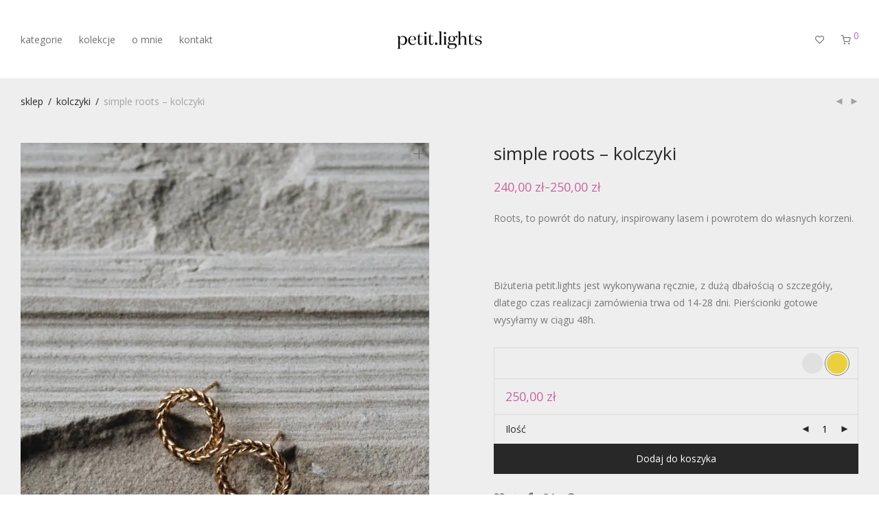

--- FILE ---
content_type: text/html; charset=UTF-8
request_url: https://petitlights.com/sklep/simple-roots/
body_size: 30223
content:
<!DOCTYPE html>

<html lang="pl-PL" class="footer-sticky-0">
    <head>
        <meta charset="UTF-8">
        <meta name="viewport" content="width=device-width, initial-scale=1.0, maximum-scale=1.0, user-scalable=no">
		<meta name='robots' content='index, follow, max-image-preview:large, max-snippet:-1, max-video-preview:-1' />
<script>window._wca = window._wca || [];</script>

	<!-- This site is optimized with the Yoast SEO plugin v26.8 - https://yoast.com/product/yoast-seo-wordpress/ -->
	<title>simple roots - kolczyki &#8211; Petit Lights</title>
	<link rel="canonical" href="https://petitlights.com/sklep/simple-roots/" />
	<meta property="og:locale" content="pl_PL" />
	<meta property="og:type" content="article" />
	<meta property="og:title" content="simple roots - kolczyki &#8211; Petit Lights" />
	<meta property="og:description" content="Roots, to powrót do natury, inspirowany lasem i powrotem do własnych korzeni.  &nbsp;   Biżuteria petit.lights jest wykonywana ręcznie, z dużą dbałością o szczegóły, dlatego czas realizacji zamówienia trwa od 14-28 dni. Pierścionki gotowe wysyłamy w ciągu 48h." />
	<meta property="og:url" content="https://petitlights.com/sklep/simple-roots/" />
	<meta property="og:site_name" content="Petit Lights" />
	<meta property="article:modified_time" content="2026-01-13T16:31:39+00:00" />
	<meta property="og:image" content="https://petitlights.com/wp-content/uploads/2021/03/produktowe-51.jpg" />
	<meta property="og:image:width" content="801" />
	<meta property="og:image:height" content="1200" />
	<meta property="og:image:type" content="image/jpeg" />
	<meta name="twitter:card" content="summary_large_image" />
	<meta name="twitter:label1" content="Szacowany czas czytania" />
	<meta name="twitter:data1" content="1 minuta" />
	<script type="application/ld+json" class="yoast-schema-graph">{"@context":"https://schema.org","@graph":[{"@type":"WebPage","@id":"https://petitlights.com/sklep/simple-roots/","url":"https://petitlights.com/sklep/simple-roots/","name":"simple roots - kolczyki &#8211; Petit Lights","isPartOf":{"@id":"https://petitlights.com/#website"},"primaryImageOfPage":{"@id":"https://petitlights.com/sklep/simple-roots/#primaryimage"},"image":{"@id":"https://petitlights.com/sklep/simple-roots/#primaryimage"},"thumbnailUrl":"https://i0.wp.com/petitlights.com/wp-content/uploads/2021/03/produktowe-51.jpg?fit=801%2C1200&ssl=1","datePublished":"2020-10-25T12:05:17+00:00","dateModified":"2026-01-13T16:31:39+00:00","breadcrumb":{"@id":"https://petitlights.com/sklep/simple-roots/#breadcrumb"},"inLanguage":"pl-PL","potentialAction":[{"@type":"ReadAction","target":["https://petitlights.com/sklep/simple-roots/"]}]},{"@type":"ImageObject","inLanguage":"pl-PL","@id":"https://petitlights.com/sklep/simple-roots/#primaryimage","url":"https://i0.wp.com/petitlights.com/wp-content/uploads/2021/03/produktowe-51.jpg?fit=801%2C1200&ssl=1","contentUrl":"https://i0.wp.com/petitlights.com/wp-content/uploads/2021/03/produktowe-51.jpg?fit=801%2C1200&ssl=1","width":801,"height":1200},{"@type":"BreadcrumbList","@id":"https://petitlights.com/sklep/simple-roots/#breadcrumb","itemListElement":[{"@type":"ListItem","position":1,"name":"Home","item":"https://petitlights.com/"},{"@type":"ListItem","position":2,"name":"Petit Lights","item":"https://petitlights.com/"},{"@type":"ListItem","position":3,"name":"simple roots &#8211; kolczyki"}]},{"@type":"WebSite","@id":"https://petitlights.com/#website","url":"https://petitlights.com/","name":"Petit Lights","description":"Agnieszka Bielak Biżuteria","publisher":{"@id":"https://petitlights.com/#organization"},"potentialAction":[{"@type":"SearchAction","target":{"@type":"EntryPoint","urlTemplate":"https://petitlights.com/?s={search_term_string}"},"query-input":{"@type":"PropertyValueSpecification","valueRequired":true,"valueName":"search_term_string"}}],"inLanguage":"pl-PL"},{"@type":"Organization","@id":"https://petitlights.com/#organization","name":"Petit Lights Agnieszka Bielak","url":"https://petitlights.com/","logo":{"@type":"ImageObject","inLanguage":"pl-PL","@id":"https://petitlights.com/#/schema/logo/image/","url":"https://i0.wp.com/petitlights.com/wp-content/uploads/2020/10/logo-petit-lights.png?fit=500%2C250&ssl=1","contentUrl":"https://i0.wp.com/petitlights.com/wp-content/uploads/2020/10/logo-petit-lights.png?fit=500%2C250&ssl=1","width":500,"height":250,"caption":"Petit Lights Agnieszka Bielak"},"image":{"@id":"https://petitlights.com/#/schema/logo/image/"}}]}</script>
	<!-- / Yoast SEO plugin. -->


<link rel='dns-prefetch' href='//stats.wp.com' />
<link rel='dns-prefetch' href='//fonts.googleapis.com' />
<link rel='preconnect' href='//i0.wp.com' />
<link rel='preconnect' href='//c0.wp.com' />
<link rel='preconnect' href='https://fonts.gstatic.com' crossorigin />
<link rel="alternate" type="application/rss+xml" title="Petit Lights &raquo; Kanał z wpisami" href="https://petitlights.com/feed/" />
<link rel="alternate" type="application/rss+xml" title="Petit Lights &raquo; Kanał z komentarzami" href="https://petitlights.com/comments/feed/" />
<link rel="alternate" title="oEmbed (JSON)" type="application/json+oembed" href="https://petitlights.com/wp-json/oembed/1.0/embed?url=https%3A%2F%2Fpetitlights.com%2Fsklep%2Fsimple-roots%2F" />
<link rel="alternate" title="oEmbed (XML)" type="text/xml+oembed" href="https://petitlights.com/wp-json/oembed/1.0/embed?url=https%3A%2F%2Fpetitlights.com%2Fsklep%2Fsimple-roots%2F&#038;format=xml" />
<style id='wp-img-auto-sizes-contain-inline-css' type='text/css'>
img:is([sizes=auto i],[sizes^="auto," i]){contain-intrinsic-size:3000px 1500px}
/*# sourceURL=wp-img-auto-sizes-contain-inline-css */
</style>
<link rel='stylesheet' id='js_composer_front-css' href='https://petitlights.com/wp-content/themes/savoy/assets/css/visual-composer/nm-js_composer.css?ver=3.1.3' type='text/css' media='all' />
<style id='wp-emoji-styles-inline-css' type='text/css'>

	img.wp-smiley, img.emoji {
		display: inline !important;
		border: none !important;
		box-shadow: none !important;
		height: 1em !important;
		width: 1em !important;
		margin: 0 0.07em !important;
		vertical-align: -0.1em !important;
		background: none !important;
		padding: 0 !important;
	}
/*# sourceURL=wp-emoji-styles-inline-css */
</style>
<style id='wp-block-library-inline-css' type='text/css'>
:root{--wp-block-synced-color:#7a00df;--wp-block-synced-color--rgb:122,0,223;--wp-bound-block-color:var(--wp-block-synced-color);--wp-editor-canvas-background:#ddd;--wp-admin-theme-color:#007cba;--wp-admin-theme-color--rgb:0,124,186;--wp-admin-theme-color-darker-10:#006ba1;--wp-admin-theme-color-darker-10--rgb:0,107,160.5;--wp-admin-theme-color-darker-20:#005a87;--wp-admin-theme-color-darker-20--rgb:0,90,135;--wp-admin-border-width-focus:2px}@media (min-resolution:192dpi){:root{--wp-admin-border-width-focus:1.5px}}.wp-element-button{cursor:pointer}:root .has-very-light-gray-background-color{background-color:#eee}:root .has-very-dark-gray-background-color{background-color:#313131}:root .has-very-light-gray-color{color:#eee}:root .has-very-dark-gray-color{color:#313131}:root .has-vivid-green-cyan-to-vivid-cyan-blue-gradient-background{background:linear-gradient(135deg,#00d084,#0693e3)}:root .has-purple-crush-gradient-background{background:linear-gradient(135deg,#34e2e4,#4721fb 50%,#ab1dfe)}:root .has-hazy-dawn-gradient-background{background:linear-gradient(135deg,#faaca8,#dad0ec)}:root .has-subdued-olive-gradient-background{background:linear-gradient(135deg,#fafae1,#67a671)}:root .has-atomic-cream-gradient-background{background:linear-gradient(135deg,#fdd79a,#004a59)}:root .has-nightshade-gradient-background{background:linear-gradient(135deg,#330968,#31cdcf)}:root .has-midnight-gradient-background{background:linear-gradient(135deg,#020381,#2874fc)}:root{--wp--preset--font-size--normal:16px;--wp--preset--font-size--huge:42px}.has-regular-font-size{font-size:1em}.has-larger-font-size{font-size:2.625em}.has-normal-font-size{font-size:var(--wp--preset--font-size--normal)}.has-huge-font-size{font-size:var(--wp--preset--font-size--huge)}.has-text-align-center{text-align:center}.has-text-align-left{text-align:left}.has-text-align-right{text-align:right}.has-fit-text{white-space:nowrap!important}#end-resizable-editor-section{display:none}.aligncenter{clear:both}.items-justified-left{justify-content:flex-start}.items-justified-center{justify-content:center}.items-justified-right{justify-content:flex-end}.items-justified-space-between{justify-content:space-between}.screen-reader-text{border:0;clip-path:inset(50%);height:1px;margin:-1px;overflow:hidden;padding:0;position:absolute;width:1px;word-wrap:normal!important}.screen-reader-text:focus{background-color:#ddd;clip-path:none;color:#444;display:block;font-size:1em;height:auto;left:5px;line-height:normal;padding:15px 23px 14px;text-decoration:none;top:5px;width:auto;z-index:100000}html :where(.has-border-color){border-style:solid}html :where([style*=border-top-color]){border-top-style:solid}html :where([style*=border-right-color]){border-right-style:solid}html :where([style*=border-bottom-color]){border-bottom-style:solid}html :where([style*=border-left-color]){border-left-style:solid}html :where([style*=border-width]){border-style:solid}html :where([style*=border-top-width]){border-top-style:solid}html :where([style*=border-right-width]){border-right-style:solid}html :where([style*=border-bottom-width]){border-bottom-style:solid}html :where([style*=border-left-width]){border-left-style:solid}html :where(img[class*=wp-image-]){height:auto;max-width:100%}:where(figure){margin:0 0 1em}html :where(.is-position-sticky){--wp-admin--admin-bar--position-offset:var(--wp-admin--admin-bar--height,0px)}@media screen and (max-width:600px){html :where(.is-position-sticky){--wp-admin--admin-bar--position-offset:0px}}

/*# sourceURL=wp-block-library-inline-css */
</style><style id='global-styles-inline-css' type='text/css'>
:root{--wp--preset--aspect-ratio--square: 1;--wp--preset--aspect-ratio--4-3: 4/3;--wp--preset--aspect-ratio--3-4: 3/4;--wp--preset--aspect-ratio--3-2: 3/2;--wp--preset--aspect-ratio--2-3: 2/3;--wp--preset--aspect-ratio--16-9: 16/9;--wp--preset--aspect-ratio--9-16: 9/16;--wp--preset--color--black: #000000;--wp--preset--color--cyan-bluish-gray: #abb8c3;--wp--preset--color--white: #ffffff;--wp--preset--color--pale-pink: #f78da7;--wp--preset--color--vivid-red: #cf2e2e;--wp--preset--color--luminous-vivid-orange: #ff6900;--wp--preset--color--luminous-vivid-amber: #fcb900;--wp--preset--color--light-green-cyan: #7bdcb5;--wp--preset--color--vivid-green-cyan: #00d084;--wp--preset--color--pale-cyan-blue: #8ed1fc;--wp--preset--color--vivid-cyan-blue: #0693e3;--wp--preset--color--vivid-purple: #9b51e0;--wp--preset--gradient--vivid-cyan-blue-to-vivid-purple: linear-gradient(135deg,rgb(6,147,227) 0%,rgb(155,81,224) 100%);--wp--preset--gradient--light-green-cyan-to-vivid-green-cyan: linear-gradient(135deg,rgb(122,220,180) 0%,rgb(0,208,130) 100%);--wp--preset--gradient--luminous-vivid-amber-to-luminous-vivid-orange: linear-gradient(135deg,rgb(252,185,0) 0%,rgb(255,105,0) 100%);--wp--preset--gradient--luminous-vivid-orange-to-vivid-red: linear-gradient(135deg,rgb(255,105,0) 0%,rgb(207,46,46) 100%);--wp--preset--gradient--very-light-gray-to-cyan-bluish-gray: linear-gradient(135deg,rgb(238,238,238) 0%,rgb(169,184,195) 100%);--wp--preset--gradient--cool-to-warm-spectrum: linear-gradient(135deg,rgb(74,234,220) 0%,rgb(151,120,209) 20%,rgb(207,42,186) 40%,rgb(238,44,130) 60%,rgb(251,105,98) 80%,rgb(254,248,76) 100%);--wp--preset--gradient--blush-light-purple: linear-gradient(135deg,rgb(255,206,236) 0%,rgb(152,150,240) 100%);--wp--preset--gradient--blush-bordeaux: linear-gradient(135deg,rgb(254,205,165) 0%,rgb(254,45,45) 50%,rgb(107,0,62) 100%);--wp--preset--gradient--luminous-dusk: linear-gradient(135deg,rgb(255,203,112) 0%,rgb(199,81,192) 50%,rgb(65,88,208) 100%);--wp--preset--gradient--pale-ocean: linear-gradient(135deg,rgb(255,245,203) 0%,rgb(182,227,212) 50%,rgb(51,167,181) 100%);--wp--preset--gradient--electric-grass: linear-gradient(135deg,rgb(202,248,128) 0%,rgb(113,206,126) 100%);--wp--preset--gradient--midnight: linear-gradient(135deg,rgb(2,3,129) 0%,rgb(40,116,252) 100%);--wp--preset--font-size--small: 13px;--wp--preset--font-size--medium: 20px;--wp--preset--font-size--large: 36px;--wp--preset--font-size--x-large: 42px;--wp--preset--spacing--20: 0.44rem;--wp--preset--spacing--30: 0.67rem;--wp--preset--spacing--40: 1rem;--wp--preset--spacing--50: 1.5rem;--wp--preset--spacing--60: 2.25rem;--wp--preset--spacing--70: 3.38rem;--wp--preset--spacing--80: 5.06rem;--wp--preset--shadow--natural: 6px 6px 9px rgba(0, 0, 0, 0.2);--wp--preset--shadow--deep: 12px 12px 50px rgba(0, 0, 0, 0.4);--wp--preset--shadow--sharp: 6px 6px 0px rgba(0, 0, 0, 0.2);--wp--preset--shadow--outlined: 6px 6px 0px -3px rgb(255, 255, 255), 6px 6px rgb(0, 0, 0);--wp--preset--shadow--crisp: 6px 6px 0px rgb(0, 0, 0);}:where(.is-layout-flex){gap: 0.5em;}:where(.is-layout-grid){gap: 0.5em;}body .is-layout-flex{display: flex;}.is-layout-flex{flex-wrap: wrap;align-items: center;}.is-layout-flex > :is(*, div){margin: 0;}body .is-layout-grid{display: grid;}.is-layout-grid > :is(*, div){margin: 0;}:where(.wp-block-columns.is-layout-flex){gap: 2em;}:where(.wp-block-columns.is-layout-grid){gap: 2em;}:where(.wp-block-post-template.is-layout-flex){gap: 1.25em;}:where(.wp-block-post-template.is-layout-grid){gap: 1.25em;}.has-black-color{color: var(--wp--preset--color--black) !important;}.has-cyan-bluish-gray-color{color: var(--wp--preset--color--cyan-bluish-gray) !important;}.has-white-color{color: var(--wp--preset--color--white) !important;}.has-pale-pink-color{color: var(--wp--preset--color--pale-pink) !important;}.has-vivid-red-color{color: var(--wp--preset--color--vivid-red) !important;}.has-luminous-vivid-orange-color{color: var(--wp--preset--color--luminous-vivid-orange) !important;}.has-luminous-vivid-amber-color{color: var(--wp--preset--color--luminous-vivid-amber) !important;}.has-light-green-cyan-color{color: var(--wp--preset--color--light-green-cyan) !important;}.has-vivid-green-cyan-color{color: var(--wp--preset--color--vivid-green-cyan) !important;}.has-pale-cyan-blue-color{color: var(--wp--preset--color--pale-cyan-blue) !important;}.has-vivid-cyan-blue-color{color: var(--wp--preset--color--vivid-cyan-blue) !important;}.has-vivid-purple-color{color: var(--wp--preset--color--vivid-purple) !important;}.has-black-background-color{background-color: var(--wp--preset--color--black) !important;}.has-cyan-bluish-gray-background-color{background-color: var(--wp--preset--color--cyan-bluish-gray) !important;}.has-white-background-color{background-color: var(--wp--preset--color--white) !important;}.has-pale-pink-background-color{background-color: var(--wp--preset--color--pale-pink) !important;}.has-vivid-red-background-color{background-color: var(--wp--preset--color--vivid-red) !important;}.has-luminous-vivid-orange-background-color{background-color: var(--wp--preset--color--luminous-vivid-orange) !important;}.has-luminous-vivid-amber-background-color{background-color: var(--wp--preset--color--luminous-vivid-amber) !important;}.has-light-green-cyan-background-color{background-color: var(--wp--preset--color--light-green-cyan) !important;}.has-vivid-green-cyan-background-color{background-color: var(--wp--preset--color--vivid-green-cyan) !important;}.has-pale-cyan-blue-background-color{background-color: var(--wp--preset--color--pale-cyan-blue) !important;}.has-vivid-cyan-blue-background-color{background-color: var(--wp--preset--color--vivid-cyan-blue) !important;}.has-vivid-purple-background-color{background-color: var(--wp--preset--color--vivid-purple) !important;}.has-black-border-color{border-color: var(--wp--preset--color--black) !important;}.has-cyan-bluish-gray-border-color{border-color: var(--wp--preset--color--cyan-bluish-gray) !important;}.has-white-border-color{border-color: var(--wp--preset--color--white) !important;}.has-pale-pink-border-color{border-color: var(--wp--preset--color--pale-pink) !important;}.has-vivid-red-border-color{border-color: var(--wp--preset--color--vivid-red) !important;}.has-luminous-vivid-orange-border-color{border-color: var(--wp--preset--color--luminous-vivid-orange) !important;}.has-luminous-vivid-amber-border-color{border-color: var(--wp--preset--color--luminous-vivid-amber) !important;}.has-light-green-cyan-border-color{border-color: var(--wp--preset--color--light-green-cyan) !important;}.has-vivid-green-cyan-border-color{border-color: var(--wp--preset--color--vivid-green-cyan) !important;}.has-pale-cyan-blue-border-color{border-color: var(--wp--preset--color--pale-cyan-blue) !important;}.has-vivid-cyan-blue-border-color{border-color: var(--wp--preset--color--vivid-cyan-blue) !important;}.has-vivid-purple-border-color{border-color: var(--wp--preset--color--vivid-purple) !important;}.has-vivid-cyan-blue-to-vivid-purple-gradient-background{background: var(--wp--preset--gradient--vivid-cyan-blue-to-vivid-purple) !important;}.has-light-green-cyan-to-vivid-green-cyan-gradient-background{background: var(--wp--preset--gradient--light-green-cyan-to-vivid-green-cyan) !important;}.has-luminous-vivid-amber-to-luminous-vivid-orange-gradient-background{background: var(--wp--preset--gradient--luminous-vivid-amber-to-luminous-vivid-orange) !important;}.has-luminous-vivid-orange-to-vivid-red-gradient-background{background: var(--wp--preset--gradient--luminous-vivid-orange-to-vivid-red) !important;}.has-very-light-gray-to-cyan-bluish-gray-gradient-background{background: var(--wp--preset--gradient--very-light-gray-to-cyan-bluish-gray) !important;}.has-cool-to-warm-spectrum-gradient-background{background: var(--wp--preset--gradient--cool-to-warm-spectrum) !important;}.has-blush-light-purple-gradient-background{background: var(--wp--preset--gradient--blush-light-purple) !important;}.has-blush-bordeaux-gradient-background{background: var(--wp--preset--gradient--blush-bordeaux) !important;}.has-luminous-dusk-gradient-background{background: var(--wp--preset--gradient--luminous-dusk) !important;}.has-pale-ocean-gradient-background{background: var(--wp--preset--gradient--pale-ocean) !important;}.has-electric-grass-gradient-background{background: var(--wp--preset--gradient--electric-grass) !important;}.has-midnight-gradient-background{background: var(--wp--preset--gradient--midnight) !important;}.has-small-font-size{font-size: var(--wp--preset--font-size--small) !important;}.has-medium-font-size{font-size: var(--wp--preset--font-size--medium) !important;}.has-large-font-size{font-size: var(--wp--preset--font-size--large) !important;}.has-x-large-font-size{font-size: var(--wp--preset--font-size--x-large) !important;}
/*# sourceURL=global-styles-inline-css */
</style>

<style id='classic-theme-styles-inline-css' type='text/css'>
/*! This file is auto-generated */
.wp-block-button__link{color:#fff;background-color:#32373c;border-radius:9999px;box-shadow:none;text-decoration:none;padding:calc(.667em + 2px) calc(1.333em + 2px);font-size:1.125em}.wp-block-file__button{background:#32373c;color:#fff;text-decoration:none}
/*# sourceURL=/wp-includes/css/classic-themes.min.css */
</style>
<link rel='stylesheet' id='photoswipe-css' href='https://c0.wp.com/p/woocommerce/10.4.3/assets/css/photoswipe/photoswipe.min.css' type='text/css' media='all' />
<link rel='stylesheet' id='photoswipe-default-skin-css' href='https://c0.wp.com/p/woocommerce/10.4.3/assets/css/photoswipe/default-skin/default-skin.min.css' type='text/css' media='all' />
<style id='woocommerce-inline-inline-css' type='text/css'>
.woocommerce form .form-row .required { visibility: visible; }
/*# sourceURL=woocommerce-inline-inline-css */
</style>
<link rel='stylesheet' id='flexible-shipping-free-shipping-css' href='https://petitlights.com/wp-content/plugins/flexible-shipping/assets/dist/css/free-shipping.css?ver=6.5.4.2' type='text/css' media='all' />
<link rel='stylesheet' id='wc_stripe_express_checkout_style-css' href='https://petitlights.com/wp-content/plugins/woocommerce-gateway-stripe/build/express-checkout.css?ver=f49792bd42ded7e3e1cb' type='text/css' media='all' />
<link rel='stylesheet' id='normalize-css' href='https://petitlights.com/wp-content/themes/savoy/assets/css/third-party/normalize.min.css?ver=3.0.2' type='text/css' media='all' />
<link rel='stylesheet' id='slick-slider-css' href='https://petitlights.com/wp-content/themes/savoy/assets/css/third-party/slick.min.css?ver=1.5.5' type='text/css' media='all' />
<link rel='stylesheet' id='slick-slider-theme-css' href='https://petitlights.com/wp-content/themes/savoy/assets/css/third-party/slick-theme.min.css?ver=1.5.5' type='text/css' media='all' />
<link rel='stylesheet' id='magnific-popup-css' href='https://petitlights.com/wp-content/themes/savoy/assets/css/third-party/magnific-popup.min.css?ver=6.9' type='text/css' media='all' />
<link rel='stylesheet' id='nm-grid-css' href='https://petitlights.com/wp-content/themes/savoy/assets/css/grid.css?ver=3.1.3' type='text/css' media='all' />
<link rel='stylesheet' id='selectod-css' href='https://petitlights.com/wp-content/themes/savoy/assets/css/third-party/selectod.min.css?ver=3.8.1' type='text/css' media='all' />
<link rel='stylesheet' id='nm-shop-css' href='https://petitlights.com/wp-content/themes/savoy/assets/css/shop.css?ver=3.1.3' type='text/css' media='all' />
<link rel='stylesheet' id='nm-icons-css' href='https://petitlights.com/wp-content/themes/savoy/assets/css/font-icons/theme-icons/theme-icons.min.css?ver=3.1.3' type='text/css' media='all' />
<link rel='stylesheet' id='nm-core-css' href='https://petitlights.com/wp-content/themes/savoy/style.css?ver=3.1.3' type='text/css' media='all' />
<link rel='stylesheet' id='nm-elements-css' href='https://petitlights.com/wp-content/themes/savoy/assets/css/elements.css?ver=3.1.3' type='text/css' media='all' />
<link rel="preload" as="style" href="https://fonts.googleapis.com/css?family=Open%20Sans:400,700&#038;display=swap&#038;ver=1768912990" /><link rel="stylesheet" href="https://fonts.googleapis.com/css?family=Open%20Sans:400,700&#038;display=swap&#038;ver=1768912990" media="print" onload="this.media='all'"><noscript><link rel="stylesheet" href="https://fonts.googleapis.com/css?family=Open%20Sans:400,700&#038;display=swap&#038;ver=1768912990" /></noscript><link rel='stylesheet' id='nm-child-theme-css' href='https://petitlights.com/wp-content/themes/savoy-child/style.css?ver=6.9' type='text/css' media='all' />
<script type="text/javascript" src="https://c0.wp.com/c/6.9/wp-includes/js/jquery/jquery.min.js" id="jquery-core-js"></script>
<script type="text/javascript" src="https://c0.wp.com/c/6.9/wp-includes/js/jquery/jquery-migrate.min.js" id="jquery-migrate-js"></script>
<script type="text/javascript" src="https://c0.wp.com/p/woocommerce/10.4.3/assets/js/jquery-blockui/jquery.blockUI.min.js" id="wc-jquery-blockui-js" defer="defer" data-wp-strategy="defer"></script>
<script type="text/javascript" id="wc-add-to-cart-js-extra">
/* <![CDATA[ */
var wc_add_to_cart_params = {"ajax_url":"/wp-admin/admin-ajax.php","wc_ajax_url":"/?wc-ajax=%%endpoint%%","i18n_view_cart":"Zobacz koszyk","cart_url":"https://petitlights.com/cart/","is_cart":"","cart_redirect_after_add":"yes"};
//# sourceURL=wc-add-to-cart-js-extra
/* ]]> */
</script>
<script type="text/javascript" src="https://c0.wp.com/p/woocommerce/10.4.3/assets/js/frontend/add-to-cart.min.js" id="wc-add-to-cart-js" defer="defer" data-wp-strategy="defer"></script>
<script type="text/javascript" src="https://c0.wp.com/p/woocommerce/10.4.3/assets/js/flexslider/jquery.flexslider.min.js" id="wc-flexslider-js" defer="defer" data-wp-strategy="defer"></script>
<script type="text/javascript" src="https://c0.wp.com/p/woocommerce/10.4.3/assets/js/photoswipe/photoswipe.min.js" id="wc-photoswipe-js" defer="defer" data-wp-strategy="defer"></script>
<script type="text/javascript" src="https://c0.wp.com/p/woocommerce/10.4.3/assets/js/photoswipe/photoswipe-ui-default.min.js" id="wc-photoswipe-ui-default-js" defer="defer" data-wp-strategy="defer"></script>
<script type="text/javascript" id="wc-single-product-js-extra">
/* <![CDATA[ */
var wc_single_product_params = {"i18n_required_rating_text":"Prosz\u0119 wybra\u0107 ocen\u0119","i18n_rating_options":["1 z 5 gwiazdek","2 z 5 gwiazdek","3 z 5 gwiazdek","4 z 5 gwiazdek","5 z 5 gwiazdek"],"i18n_product_gallery_trigger_text":"Wy\u015bwietl pe\u0142noekranow\u0105 galeri\u0119 obrazk\u00f3w","review_rating_required":"yes","flexslider":{"rtl":false,"animation":"fade","smoothHeight":false,"directionNav":true,"controlNav":"thumbnails","slideshow":false,"animationSpeed":300,"animationLoop":false,"allowOneSlide":false},"zoom_enabled":"","zoom_options":[],"photoswipe_enabled":"1","photoswipe_options":{"shareEl":true,"closeOnScroll":false,"history":false,"hideAnimationDuration":0,"showAnimationDuration":0,"showHideOpacity":true,"bgOpacity":1,"loop":false,"closeOnVerticalDrag":false,"barsSize":{"top":0,"bottom":0},"tapToClose":true,"tapToToggleControls":false,"shareButtons":[{"id":"facebook","label":"Udost\u0119pnij przez Facebook","url":"https://www.facebook.com/sharer/sharer.php?u={{url}}"},{"id":"twitter","label":"Tweet","url":"https://twitter.com/intent/tweet?text={{text}}&url={{url}}"},{"id":"pinterest","label":"Pin it","url":"http://www.pinterest.com/pin/create/button/?url={{url}}&media={{image_url}}&description={{text}}"},{"id":"download","label":"Download image","url":"{{raw_image_url}}","download":true}]},"flexslider_enabled":"1"};
//# sourceURL=wc-single-product-js-extra
/* ]]> */
</script>
<script type="text/javascript" src="https://c0.wp.com/p/woocommerce/10.4.3/assets/js/frontend/single-product.min.js" id="wc-single-product-js" defer="defer" data-wp-strategy="defer"></script>
<script type="text/javascript" src="https://c0.wp.com/p/woocommerce/10.4.3/assets/js/js-cookie/js.cookie.min.js" id="wc-js-cookie-js" defer="defer" data-wp-strategy="defer"></script>
<script type="text/javascript" id="woocommerce-js-extra">
/* <![CDATA[ */
var woocommerce_params = {"ajax_url":"/wp-admin/admin-ajax.php","wc_ajax_url":"/?wc-ajax=%%endpoint%%","i18n_password_show":"Poka\u017c has\u0142o","i18n_password_hide":"Ukryj has\u0142o"};
//# sourceURL=woocommerce-js-extra
/* ]]> */
</script>
<script type="text/javascript" src="https://c0.wp.com/p/woocommerce/10.4.3/assets/js/frontend/woocommerce.min.js" id="woocommerce-js" defer="defer" data-wp-strategy="defer"></script>
<script type="text/javascript" id="wc-cart-fragments-js-extra">
/* <![CDATA[ */
var wc_cart_fragments_params = {"ajax_url":"/wp-admin/admin-ajax.php","wc_ajax_url":"/?wc-ajax=%%endpoint%%","cart_hash_key":"wc_cart_hash_e003c9de6ea2c68e35d7159eebee7ffb","fragment_name":"wc_fragments_e003c9de6ea2c68e35d7159eebee7ffb","request_timeout":"5000"};
//# sourceURL=wc-cart-fragments-js-extra
/* ]]> */
</script>
<script type="text/javascript" src="https://c0.wp.com/p/woocommerce/10.4.3/assets/js/frontend/cart-fragments.min.js" id="wc-cart-fragments-js" defer="defer" data-wp-strategy="defer"></script>
<script type="text/javascript" src="https://stats.wp.com/s-202604.js" id="woocommerce-analytics-js" defer="defer" data-wp-strategy="defer"></script>
<script></script><link rel="https://api.w.org/" href="https://petitlights.com/wp-json/" /><link rel="alternate" title="JSON" type="application/json" href="https://petitlights.com/wp-json/wp/v2/product/201" /><link rel="EditURI" type="application/rsd+xml" title="RSD" href="https://petitlights.com/xmlrpc.php?rsd" />
<meta name="generator" content="WordPress 6.9" />
<meta name="generator" content="WooCommerce 10.4.3" />
<link rel='shortlink' href='https://petitlights.com/?p=201' />
<meta name="generator" content="Redux 4.5.7" />	<style>img#wpstats{display:none}</style>
			<noscript><style>.woocommerce-product-gallery{ opacity: 1 !important; }</style></noscript>
	<style type="text/css">.recentcomments a{display:inline !important;padding:0 !important;margin:0 !important;}</style><meta name="generator" content="Powered by WPBakery Page Builder - drag and drop page builder for WordPress."/>
<link rel="icon" href="https://i0.wp.com/petitlights.com/wp-content/uploads/2020/10/cropped-favicon.png?resize=32%2C32&#038;ssl=1" sizes="32x32" />
<link rel="icon" href="https://i0.wp.com/petitlights.com/wp-content/uploads/2020/10/cropped-favicon.png?fit=192%2C192&#038;ssl=1" sizes="192x192" />
<link rel="apple-touch-icon" href="https://i0.wp.com/petitlights.com/wp-content/uploads/2020/10/cropped-favicon.png?fit=180%2C180&#038;ssl=1" />
<meta name="msapplication-TileImage" content="https://i0.wp.com/petitlights.com/wp-content/uploads/2020/10/cropped-favicon.png?fit=270%2C270&#038;ssl=1" />
<style type="text/css" class="nm-custom-styles">:root{ --nm--font-size-xsmall:14px;--nm--font-size-small:14px;--nm--font-size-medium:14px;--nm--font-size-large:14px;--nm--color-font:#777777;--nm--color-font-strong:#282828;--nm--color-font-highlight:#C9669E;--nm--color-border:#EEEEEE;--nm--color-divider:#CCCCCC;--nm--color-button:#FFFFFF;--nm--color-button-background:#282828;--nm--color-body-background:#FFFFFF;--nm--border-radius-container:0px;--nm--border-radius-image:0px;--nm--border-radius-image-fullwidth:0px;--nm--border-radius-inputs:0px;--nm--border-radius-button:0px;--nm--mobile-menu-color-font:#555555;--nm--mobile-menu-color-font-hover:#282828;--nm--mobile-menu-color-border:#EEEEEE;--nm--mobile-menu-color-background:#FFFFFF;--nm--shop-preloader-color:#ffffff;--nm--shop-preloader-gradient:linear-gradient(90deg, rgba(238,238,238,0) 20%, rgba(238,238,238,0.3) 50%, rgba(238,238,238,0) 70%);--nm--shop-rating-color:;--nm--single-product-background-color:#EEEEEE;--nm--single-product-background-color-mobile:;--nm--single-product-mobile-gallery-width:500px;}body{font-family:"Open Sans",sans-serif;}h1,h2,h3,h4,h5,h6,.nm-alt-font{font-family:"Open Sans",sans-serif;}.nm-menu li a{font-family:"Open Sans",sans-serif;font-size:14px;font-weight:normal;}#nm-mobile-menu .menu > li > a{font-family:"Open Sans",sans-serif;font-weight:normal;}#nm-mobile-menu-main-ul.menu > li > a{font-size:14px;}#nm-mobile-menu-secondary-ul.menu li a,#nm-mobile-menu .sub-menu a{font-size:14px;}.vc_tta.vc_tta-accordion .vc_tta-panel-title > a,.vc_tta.vc_general .vc_tta-tab > a,.nm-team-member-content h2,.nm-post-slider-content h3,.vc_pie_chart .wpb_pie_chart_heading,.wpb_content_element .wpb_tour_tabs_wrapper .wpb_tabs_nav a,.wpb_content_element .wpb_accordion_header a,#order_review .shop_table tfoot .order-total,#order_review .shop_table tfoot .order-total,.cart-collaterals .shop_table tr.order-total,.shop_table.cart .nm-product-details a,#nm-shop-sidebar-popup #nm-shop-search input,.nm-shop-categories li a,.nm-shop-filter-menu li a,.woocommerce-message,.woocommerce-info,.woocommerce-error,blockquote,.commentlist .comment .comment-text .meta strong,.nm-related-posts-content h3,.nm-blog-no-results h1,.nm-term-description,.nm-blog-categories-list li a,.nm-blog-categories-toggle li a,.nm-blog-heading h1,#nm-mobile-menu-top-ul .nm-mobile-menu-item-search input{font-size:14px;}@media all and (max-width:768px){.vc_toggle_title h3{font-size:14px;}}@media all and (max-width:400px){#nm-shop-search input{font-size:14px;}}.add_to_cart_inline .add_to_cart_button,.add_to_cart_inline .amount,.nm-product-category-text > a,.nm-testimonial-description,.nm-feature h3,.nm_btn,.vc_toggle_content,.nm-message-box,.wpb_text_column,#nm-wishlist-table ul li.title .woocommerce-loop-product__title,.nm-order-track-top p,.customer_details h3,.woocommerce-order-details .order_details tbody,.woocommerce-MyAccount-content .shop_table tr th,.woocommerce-MyAccount-navigation ul li a,.nm-MyAccount-user-info .nm-username,.nm-MyAccount-dashboard,.nm-myaccount-lost-reset-password h2,.nm-login-form-divider span,.woocommerce-thankyou-order-details li strong,.woocommerce-order-received h3,#order_review .shop_table tbody .product-name,.woocommerce-checkout .nm-coupon-popup-wrap .nm-shop-notice,.nm-checkout-login-coupon .nm-shop-notice,.shop_table.cart .nm-product-quantity-pricing .product-subtotal,.shop_table.cart .product-quantity,.shop_attributes tr th,.shop_attributes tr td,#tab-description,.woocommerce-tabs .tabs li a,.woocommerce-product-details__short-description,.nm-shop-no-products h3,.nm-infload-controls a,#nm-shop-browse-wrap .term-description,.list_nosep .nm-shop-categories .nm-shop-sub-categories li a,.nm-shop-taxonomy-text .term-description,.nm-shop-loop-details h3,.woocommerce-loop-category__title,div.wpcf7-response-output,.wpcf7 .wpcf7-form-control,.widget_search button,.widget_product_search #searchsubmit,#wp-calendar caption,.widget .nm-widget-title,.post .entry-content,.comment-form p label,.no-comments,.commentlist .pingback p,.commentlist .trackback p,.commentlist .comment .comment-text .description,.nm-search-results .nm-post-content,.post-password-form > p:first-child,.nm-post-pagination a .long-title,.nm-blog-list .nm-post-content,.nm-blog-grid .nm-post-content,.nm-blog-classic .nm-post-content,.nm-blog-pagination a,.nm-blog-categories-list.columns li a,.page-numbers li a,.page-numbers li span,#nm-widget-panel .total,#nm-widget-panel .nm-cart-panel-item-price .amount,#nm-widget-panel .quantity .qty,#nm-widget-panel .nm-cart-panel-quantity-pricing > span.quantity,#nm-widget-panel .product-quantity,.nm-cart-panel-product-title,#nm-widget-panel .product_list_widget .empty,#nm-cart-panel-loader h5,.nm-widget-panel-header,.button,input[type=submit]{font-size:14px;}@media all and (max-width:991px){#nm-shop-sidebar .widget .nm-widget-title,.nm-shop-categories li a{font-size:14px;}}@media all and (max-width:768px){.vc_tta.vc_tta-accordion .vc_tta-panel-title > a,.vc_tta.vc_tta-tabs.vc_tta-tabs-position-left .vc_tta-tab > a,.vc_tta.vc_tta-tabs.vc_tta-tabs-position-top .vc_tta-tab > a,.wpb_content_element .wpb_tour_tabs_wrapper .wpb_tabs_nav a,.wpb_content_element .wpb_accordion_header a,.nm-term-description{font-size:14px;}}@media all and (max-width:550px){.shop_table.cart .nm-product-details a,.nm-shop-notice,.nm-related-posts-content h3{font-size:14px;}}@media all and (max-width:400px){.nm-product-category-text .nm-product-category-heading,.nm-team-member-content h2,#nm-wishlist-empty h1,.cart-empty,.nm-shop-filter-menu li a,.nm-blog-categories-list li a{font-size:14px;}}.vc_progress_bar .vc_single_bar .vc_label,.woocommerce-tabs .tabs li a span,#nm-shop-sidebar-popup-reset-button,#nm-shop-sidebar-popup .nm-shop-sidebar .widget:last-child .nm-widget-title,#nm-shop-sidebar-popup .nm-shop-sidebar .widget .nm-widget-title,.woocommerce-loop-category__title .count,span.wpcf7-not-valid-tip,.widget_rss ul li .rss-date,.wp-caption-text,.comment-respond h3 #cancel-comment-reply-link,.nm-blog-categories-toggle li .count,.nm-menu-wishlist-count,.nm-menu li.nm-menu-offscreen .nm-menu-cart-count,.nm-menu-cart .count,.nm-menu .sub-menu li a,body{font-size:14px;}@media all and (max-width:768px){.wpcf7 .wpcf7-form-control{font-size:14px;}}@media all and (max-width:400px){.nm-blog-grid .nm-post-content,.header-mobile-default .nm-menu-cart.no-icon .count{font-size:14px;}}#nm-wishlist-table .nm-variations-list,.nm-MyAccount-user-info .nm-logout-button.border,#order_review .place-order noscript,#payment .payment_methods li .payment_box,#order_review .shop_table tfoot .woocommerce-remove-coupon,.cart-collaterals .shop_table tr.cart-discount td a,#nm-shop-sidebar-popup #nm-shop-search-notice,.wc-item-meta,.variation,.woocommerce-password-hint,.woocommerce-password-strength,.nm-validation-inline-notices .form-row.woocommerce-invalid-required-field:after{font-size:14px;}body{font-weight:normal;}h1, .h1-size{font-weight:normal;}h2, .h2-size{font-weight:normal;}h3, .h3-size{font-weight:normal;}h4, .h4-size,h5, .h5-size,h6, .h6-size{font-weight:normal;}body{color:#777777;}.nm-portfolio-single-back a span {background:#777777;}.mfp-close,.wpb_content_element .wpb_tour_tabs_wrapper .wpb_tabs_nav li.ui-tabs-active a,.vc_pie_chart .vc_pie_chart_value,.vc_progress_bar .vc_single_bar .vc_label .vc_label_units,.nm-testimonial-description,.form-row label,.woocommerce-form__label,#nm-shop-search-close:hover,.products .price .amount,.nm-shop-loop-actions > a,.nm-shop-loop-actions > a:active,.nm-shop-loop-actions > a:focus,.nm-infload-controls a,.woocommerce-breadcrumb a, .woocommerce-breadcrumb span,.variations,.woocommerce-grouped-product-list-item__label a,.woocommerce-grouped-product-list-item__price ins .amount,.woocommerce-grouped-product-list-item__price > .amount,.nm-quantity-wrap .quantity .nm-qty-minus,.nm-quantity-wrap .quantity .nm-qty-plus,.product .summary .single_variation_wrap .nm-quantity-wrap label:not(.nm-qty-label-abbrev),.woocommerce-tabs .tabs li.active a,.shop_attributes th,.product_meta,.shop_table.cart .nm-product-details a,.shop_table.cart .product-quantity,.shop_table.cart .nm-product-quantity-pricing .product-subtotal,.shop_table.cart .product-remove a,.cart-collaterals,.nm-cart-empty,#order_review .shop_table,#payment .payment_methods li label,.woocommerce-thankyou-order-details li strong,.wc-bacs-bank-details li strong,.nm-MyAccount-user-info .nm-username strong,.woocommerce-MyAccount-navigation ul li a:hover,.woocommerce-MyAccount-navigation ul li.is-active a,.woocommerce-table--order-details,#nm-wishlist-empty .note i,a.dark,a:hover,.nm-blog-heading h1 strong,.nm-post-header .nm-post-meta a,.nm-post-pagination a,.commentlist > li .comment-text .meta strong,.commentlist > li .comment-text .meta strong a,.comment-form p label,.entry-content strong,blockquote,blockquote p,.widget_search button,.widget_product_search #searchsubmit,.widget_recent_comments ul li .comment-author-link,.widget_recent_comments ul li:before{color:#282828;}@media all and (max-width: 991px){.nm-shop-menu .nm-shop-filter-menu li a:hover,.nm-shop-menu .nm-shop-filter-menu li.active a,#nm-shop-sidebar .widget.show .nm-widget-title,#nm-shop-sidebar .widget .nm-widget-title:hover{color:#282828;}}.nm-portfolio-single-back a:hover span{background:#282828;}.wpb_content_element .wpb_tour_tabs_wrapper .wpb_tabs_nav a,.wpb_content_element .wpb_accordion_header a,#nm-shop-search-close,.woocommerce-breadcrumb,.nm-single-product-menu a,.star-rating:before,.woocommerce-tabs .tabs li a,.product_meta span.sku,.product_meta a,.nm-post-meta,.nm-post-pagination a .short-title,.commentlist > li .comment-text .meta time{color:#A3A3A3;}.vc_toggle_title i,#nm-wishlist-empty p.icon i,h1{color:#282828;}h2{color:#282828;}h3{color:#282828;}h4, h5, h6{color:#282828;}a,a.dark:hover,a.gray:hover,a.invert-color:hover,.nm-highlight-text,.nm-highlight-text h1,.nm-highlight-text h2,.nm-highlight-text h3,.nm-highlight-text h4,.nm-highlight-text h5,.nm-highlight-text h6,.nm-highlight-text p,.nm-menu-wishlist-count,.nm-menu-cart a .count,.nm-menu li.nm-menu-offscreen .nm-menu-cart-count,.page-numbers li span.current,.page-numbers li a:hover,.nm-blog .sticky .nm-post-thumbnail:before,.nm-blog .category-sticky .nm-post-thumbnail:before,.nm-blog-categories-list li a:hover,.nm-blog-categories ul li.current-cat a,.widget ul li.active,.widget ul li a:hover,.widget ul li a:focus,.widget ul li a.active,#wp-calendar tbody td a,.nm-banner-link.type-txt:hover,.nm-banner.text-color-light .nm-banner-link.type-txt:hover,.nm-portfolio-categories li.current a,.add_to_cart_inline ins,.nm-product-categories.layout-separated .product-category:hover .nm-product-category-text > a,.woocommerce-breadcrumb a:hover,.products .price ins .amount,.products .price ins,.no-touch .nm-shop-loop-actions > a:hover,.nm-shop-menu ul li a:hover,.nm-shop-menu ul li.current-cat > a,.nm-shop-menu ul li.active a,.nm-shop-heading span,.nm-single-product-menu a:hover,.woocommerce-product-gallery__trigger:hover,.woocommerce-product-gallery .flex-direction-nav a:hover,.product-summary .price .amount,.product-summary .price ins,.product .summary .price .amount,.nm-product-wishlist-button-wrap a.added:active,.nm-product-wishlist-button-wrap a.added:focus,.nm-product-wishlist-button-wrap a.added:hover,.nm-product-wishlist-button-wrap a.added,.woocommerce-tabs .tabs li a span,.product_meta a:hover,.nm-order-view .commentlist li .comment-text .meta,.nm_widget_price_filter ul li.current,.post-type-archive-product .widget_product_categories .product-categories > li:first-child > a,.widget_product_categories ul li.current-cat > a,.widget_layered_nav ul li.chosen a,.widget_layered_nav_filters ul li.chosen a,.product_list_widget li ins .amount,.woocommerce.widget_rating_filter .wc-layered-nav-rating.chosen > a,.nm-wishlist-button.added:active,.nm-wishlist-button.added:focus,.nm-wishlist-button.added:hover,.nm-wishlist-button.added,.slick-prev:not(.slick-disabled):hover,.slick-next:not(.slick-disabled):hover,.flickity-button:hover,.nm-portfolio-categories li a:hover{color:#C9669E;}.nm-blog-categories ul li.current-cat a,.nm-portfolio-categories li.current a,.woocommerce-product-gallery.pagination-enabled .flex-control-thumbs li img.flex-active,.widget_layered_nav ul li.chosen a,.widget_layered_nav_filters ul li.chosen a,.slick-dots li.slick-active button,.flickity-page-dots .dot.is-selected{border-color:#C9669E;}.nm-image-overlay:before,.nm-image-overlay:after,.gallery-icon:before,.gallery-icon:after,.widget_tag_cloud a:hover,.widget_product_tag_cloud a:hover{background:#C9669E;}@media all and (max-width:400px){.woocommerce-product-gallery.pagination-enabled .flex-control-thumbs li img.flex-active,.slick-dots li.slick-active button,.flickity-page-dots .dot.is-selected{background:#C9669E;}}.header-border-1 .nm-header,.nm-blog-list .nm-post-divider,#nm-blog-pagination.infinite-load,.nm-post-pagination,.no-post-comments .nm-related-posts,.nm-footer-widgets.has-border,#nm-shop-browse-wrap.nm-shop-description-borders .term-description,.nm-shop-sidebar-default #nm-shop-sidebar .widget,.products.grid-list li:not(:last-child) .nm-shop-loop-product-wrap,.nm-infload-controls a,.woocommerce-tabs,.upsells,.related,.shop_table.cart tr td,#order_review .shop_table tbody tr th,#order_review .shop_table tbody tr td,#payment .payment_methods,#payment .payment_methods li,.woocommerce-MyAccount-orders tr td,.woocommerce-MyAccount-orders tr:last-child td,.woocommerce-table--order-details tbody tr td,.woocommerce-table--order-details tbody tr:first-child td,.woocommerce-table--order-details tfoot tr:last-child td,.woocommerce-table--order-details tfoot tr:last-child th,#nm-wishlist-table > ul > li,#nm-wishlist-table > ul:first-child > li,.wpb_accordion .wpb_accordion_section,.nm-portfolio-single-footer{border-color:#EEEEEE;}.nm-search-results .nm-post-divider{background:#EEEEEE;}.nm-blog-categories-list li span,.nm-portfolio-categories li span{color: #CCCCCC;}.nm-post-meta:before,.nm-testimonial-author span:before{background:#CCCCCC;}.nm-border-radius{border-radius:0px;}@media (max-width:1440px){.nm-page-wrap .elementor-column-gap-no .nm-banner-slider,.nm-page-wrap .elementor-column-gap-no .nm-banner,.nm-page-wrap .elementor-column-gap-no img,.nm-page-wrap .nm-row-full-nopad .nm-banner-slider,.nm-page-wrap .nm-row-full-nopad .nm-banner,.nm-page-wrap .nm-row-full-nopad .nm-banner-image,.nm-page-wrap .nm-row-full-nopad img{border-radius:var(--nm--border-radius-image-fullwidth);}}.button,input[type=submit],.widget_tag_cloud a, .widget_product_tag_cloud a,.add_to_cart_inline .add_to_cart_button,#nm-shop-sidebar-popup-button,.products.grid-list .nm-shop-loop-actions > a:first-of-type,.products.grid-list .nm-shop-loop-actions > a:first-child,#order_review .shop_table tbody .product-name .product-quantity{color:#FFFFFF;background-color:#282828;}.button:hover,input[type=submit]:hover.products.grid-list .nm-shop-loop-actions > a:first-of-type,.products.grid-list .nm-shop-loop-actions > a:first-child{color:#FFFFFF;}#nm-blog-pagination a,.button.border{border-color:#AAAAAA;}#nm-blog-pagination a,#nm-blog-pagination a:hover,.button.border,.button.border:hover{color:#282828;}#nm-blog-pagination a:not([disabled]):hover,.button.border:not([disabled]):hover{color:#282828;border-color:#282828;}.product-summary .quantity .nm-qty-minus,.product-summary .quantity .nm-qty-plus{color:#282828;}.nm-page-wrap{background-color:#FFFFFF;}.nm-divider .nm-divider-title,.nm-header-search{background:#FFFFFF;}.woocommerce-cart .blockOverlay,.woocommerce-checkout .blockOverlay {background-color:#FFFFFF !important;}.nm-top-bar{border-color:;background:#C9669E;}.nm-top-bar .nm-top-bar-text,.nm-top-bar .nm-top-bar-text a,.nm-top-bar .nm-menu > li > a,.nm-top-bar .nm-menu > li > a:hover,.nm-top-bar-social li i{color:#FFFFFF;}.nm-header-placeholder{height:114px;}.nm-header{line-height:80px;padding-top:17px;padding-bottom:17px;background:#FFFFFF;}.home .nm-header{background:#FFFFFF;}.mobile-menu-open .nm-header{background:#FFFFFF !important;}.header-on-scroll .nm-header,.home.header-transparency.header-on-scroll .nm-header{background:#FFFFFF;}.header-on-scroll .nm-header:not(.static-on-scroll){padding-top:10px;padding-bottom:10px;}.nm-header.stacked .nm-header-logo,.nm-header.stacked-logo-centered .nm-header-logo,.nm-header.stacked-centered .nm-header-logo{padding-bottom:0px;}.nm-header-logo svg,.nm-header-logo img{height:80px;}@media all and (max-width:991px){.nm-header-placeholder{height:80px;}.nm-header{line-height:60px;padding-top:10px;padding-bottom:10px;}.nm-header.stacked .nm-header-logo,.nm-header.stacked-logo-centered .nm-header-logo,.nm-header.stacked-centered .nm-header-logo{padding-bottom:0px;}.nm-header-logo svg,.nm-header-logo img{height:60px;}}@media all and (max-width:400px){.nm-header-placeholder{height:85px;}.nm-header{line-height:65px;}.nm-header-logo svg,.nm-header-logo img{height:65px;}}.nm-menu li a{color:#707070;}.nm-menu li a:hover{color:#282828;}.header-transparency-light:not(.header-on-scroll):not(.mobile-menu-open) #nm-main-menu-ul > li > a,.header-transparency-light:not(.header-on-scroll):not(.mobile-menu-open) #nm-right-menu-ul > li > a{color:#FFFFFF;}.header-transparency-dark:not(.header-on-scroll):not(.mobile-menu-open) #nm-main-menu-ul > li > a,.header-transparency-dark:not(.header-on-scroll):not(.mobile-menu-open) #nm-right-menu-ul > li > a{color:#282828;}.header-transparency-light:not(.header-on-scroll):not(.mobile-menu-open) #nm-main-menu-ul > li > a:hover,.header-transparency-light:not(.header-on-scroll):not(.mobile-menu-open) #nm-right-menu-ul > li > a:hover{color:#DCDCDC;}.header-transparency-dark:not(.header-on-scroll):not(.mobile-menu-open) #nm-main-menu-ul > li > a:hover,.header-transparency-dark:not(.header-on-scroll):not(.mobile-menu-open) #nm-right-menu-ul > li > a:hover{color:#707070;}.no-touch .header-transparency-light:not(.header-on-scroll):not(.mobile-menu-open) .nm-header:hover{background-color:transparent;}.no-touch .header-transparency-dark:not(.header-on-scroll):not(.mobile-menu-open) .nm-header:hover{background-color:transparent;}.nm-menu .sub-menu{background:#282828;}.nm-menu .sub-menu li a{color:#A0A0A0;}.nm-menu .megamenu > .sub-menu > ul > li:not(.nm-menu-item-has-image) > a,.nm-menu .sub-menu li a .label,.nm-menu .sub-menu li a:hover{color:#EEEEEE;}.nm-menu .megamenu.full > .sub-menu{padding-top:28px;padding-bottom:15px;background:#FFFFFF;}.nm-menu .megamenu.full > .sub-menu > ul{max-width:1080px;}.nm-menu .megamenu.full .sub-menu li a{color:#777777;}.nm-menu .megamenu.full > .sub-menu > ul > li:not(.nm-menu-item-has-image) > a,.nm-menu .megamenu.full .sub-menu li a:hover{color:#282828;}.nm-menu .megamenu > .sub-menu > ul > li.nm-menu-item-has-image{border-right-color:#EEEEEE;}.nm-menu-icon span{background:#707070;}.header-transparency-light:not(.header-on-scroll):not(.mobile-menu-open) .nm-menu-icon span{background:#FFFFFF;}.header-transparency-dark:not(.header-on-scroll):not(.mobile-menu-open) .nm-menu-icon span{background:#282828;}#nm-mobile-menu-top-ul .nm-mobile-menu-item-search input,#nm-mobile-menu-top-ul .nm-mobile-menu-item-search span,.nm-mobile-menu-social-ul li a{color:#555555;}.no-touch #nm-mobile-menu .menu a:hover,#nm-mobile-menu .menu li.active > a,#nm-mobile-menu .menu > li.active > .nm-menu-toggle:before,#nm-mobile-menu .menu a .label,.nm-mobile-menu-social-ul li a:hover{color:#282828;}.nm-footer-widgets{padding-top:15px;padding-bottom:15px;background-color:#FFFFFF;}.nm-footer-widgets,.nm-footer-widgets .widget ul li a,.nm-footer-widgets a{color:#777777;}.nm-footer-widgets .widget .nm-widget-title{color:#282828;}.nm-footer-widgets .widget ul li a:hover,.nm-footer-widgets a:hover{color:#C9669E;}.nm-footer-widgets .widget_tag_cloud a:hover,.nm-footer-widgets .widget_product_tag_cloud a:hover{background:#C9669E;}@media all and (max-width:991px){.nm-footer-widgets{padding-top:30px;padding-bottom:15px;}}.nm-footer-bar{color:#AAAAAA;}.nm-footer-bar-inner{padding-top:30px;padding-bottom:40px;background-color:#282828;}.nm-footer-bar a{color:#AAAAAA;}.nm-footer-bar a:hover{color:#EEEEEE;}.nm-footer-bar .menu > li{border-bottom-color:#3A3A3A;}.nm-footer-bar-social a{color:#EEEEEE;}.nm-footer-bar-social a:hover{color:#C6C6C6;}@media all and (max-width:991px){.nm-footer-bar-inner{padding-top:40px;padding-bottom:30px;}}.nm-comments{background:#F7F7F7;}.nm-comments .commentlist > li,.nm-comments .commentlist .pingback,.nm-comments .commentlist .trackback{border-color:#E7E7E7;}#nm-shop-products-overlay,#nm-shop{background-color:#FFFFFF;}#nm-shop-taxonomy-header.has-image{height:370px;}.nm-shop-taxonomy-text-col{max-width:none;}.nm-shop-taxonomy-text h1{color:#282828;}.nm-shop-taxonomy-text .term-description{color:#777777;}@media all and (max-width:991px){#nm-shop-taxonomy-header.has-image{height:370px;}}@media all and (max-width:768px){#nm-shop-taxonomy-header.has-image{height:210px;}} .nm-shop-widget-scroll{max-height:150px;}.onsale{color:#282828;background:#FFFFFF;}.nm-label-itsnew{color:#FFFFFF;background:#282828;}.products li.outofstock .nm-shop-loop-thumbnail > .woocommerce-LoopProduct-link:after{color:#282828;background:#FFFFFF;}.nm-shop-loop-thumbnail{background:#EEEEEE;}.nm-featured-video-icon{color:#282828;background:#FFFFFF;}@media all and (max-width:1080px){.woocommerce-product-gallery.pagination-enabled .flex-control-thumbs{background-color:#FFFFFF;}}.nm-variation-control.nm-variation-control-color li i{width:30px;height:30px;}.nm-variation-control.nm-variation-control-image li .nm-pa-image-thumbnail-wrap{width:20px;height:20px;}.error404 .nm-page-wrap{background-color:#EEEEEE;}.nm-page-not-found{background-color:#FFFFFF;}</style>
<style type="text/css" class="nm-translation-styles">.products li.outofstock .nm-shop-loop-thumbnail > .woocommerce-LoopProduct-link:after{content:"Brak w magazynie";}.nm-validation-inline-notices .form-row.woocommerce-invalid-required-field:after{content:"Pole wymagane.";}.theme-savoy .wc-block-cart.wp-block-woocommerce-filled-cart-block:before{content:"Koszyk";}</style>
		<style type="text/css" id="wp-custom-css">
			.nm-footer-bar-custom img {
    max-height: 45px;
}

#nm-shop-categories {
    text-transform: lowercase;
}

.bliskapaczka_courier_item {
    padding-bottom: 8px !important;
}		</style>
		<noscript><style> .wpb_animate_when_almost_visible { opacity: 1; }</style></noscript>    <link rel='stylesheet' id='wc-stripe-blocks-checkout-style-css' href='https://petitlights.com/wp-content/plugins/woocommerce-gateway-stripe/build/upe-blocks.css?ver=5149cca93b0373758856' type='text/css' media='all' />
<link rel='stylesheet' id='wc-blocks-style-css' href='https://c0.wp.com/p/woocommerce/10.4.3/assets/client/blocks/wc-blocks.css' type='text/css' media='all' />
<link rel='stylesheet' id='wc-stripe-upe-classic-css' href='https://petitlights.com/wp-content/plugins/woocommerce-gateway-stripe/build/upe-classic.css?ver=10.3.1' type='text/css' media='all' />
<link rel='stylesheet' id='stripelink_styles-css' href='https://petitlights.com/wp-content/plugins/woocommerce-gateway-stripe/assets/css/stripe-link.css?ver=10.3.1' type='text/css' media='all' />
</head>
    
	<body data-rsssl=1 class="wp-singular product-template-default single single-product postid-201 wp-theme-savoy wp-child-theme-savoy-child theme-savoy woocommerce woocommerce-page woocommerce-no-js nm-page-load-transition-0 nm-preload header-fixed header-mobile-default header-border-1 mobile-menu-layout-side mobile-menu-panels cart-panel-light nm-shop-preloader-spinner wpb-js-composer js-comp-ver-8.7.2 vc_responsive">
                        
        <div class="nm-page-overflow">
            <div class="nm-page-wrap">
                                            
                <div class="nm-page-wrap-inner">
                    <div id="nm-header-placeholder" class="nm-header-placeholder"></div>

<header id="nm-header" class="nm-header centered resize-on-scroll alt-logo-fixed mobile-menu-icon-bold clear">
        <div class="nm-header-inner">
        <div class="nm-row">
        
    <div class="nm-header-logo">
    <a href="https://petitlights.com/">
        <img src="https://petitlights.com/wp-content/uploads/2020/10/logo-petit-lights.png" class="nm-logo" width="500" height="250" alt="Petit Lights">
                <img src="https://petitlights.com/wp-content/uploads/2020/10/logo.png" class="nm-alt-logo" width="724" height="710" alt="Petit Lights">
            </a>
</div>
    <div class="nm-main-menu-wrap col-xs-6">
        <nav class="nm-main-menu">
            <ul id="nm-main-menu-ul" class="nm-menu">
                        <li class="nm-menu-offscreen menu-item-default">
                        <a href="#" class="nm-mobile-menu-button clicked">
                <span class="nm-menu-icon">
                    <span class="line-1"></span>
                    <span class="line-2"></span>
                    <span class="line-3"></span>
                </span>
            </a>
        </li>
                        
                <li id="menu-item-20" class="menu-item menu-item-type-custom menu-item-object-custom menu-item-has-children menu-item-20"><a href="#">kategorie</a>
<div class='sub-menu'><div class='nm-sub-menu-bridge'></div><ul class='nm-sub-menu-ul'>
	<li id="menu-item-56" class="menu-item menu-item-type-taxonomy menu-item-object-product_cat menu-item-56"><a href="https://petitlights.com/kategoria-produktu/gotowe/">gotowe</a></li>
	<li id="menu-item-2251" class="menu-item menu-item-type-taxonomy menu-item-object-product_cat menu-item-2251"><a href="https://petitlights.com/kategoria-produktu/slubne/">ślubne</a></li>
	<li id="menu-item-2252" class="menu-item menu-item-type-taxonomy menu-item-object-product_cat menu-item-2252"><a href="https://petitlights.com/kategoria-produktu/zareczynowe/">zaręczynowe</a></li>
	<li id="menu-item-18" class="menu-item menu-item-type-taxonomy menu-item-object-product_cat current-product-ancestor current-menu-parent current-product-parent menu-item-18"><a href="https://petitlights.com/kategoria-produktu/kolczyki/">kolczyki</a></li>
	<li id="menu-item-19" class="menu-item menu-item-type-taxonomy menu-item-object-product_cat menu-item-19"><a href="https://petitlights.com/kategoria-produktu/pierscionki/">pierścionki</a></li>
	<li id="menu-item-184" class="menu-item menu-item-type-taxonomy menu-item-object-product_cat menu-item-184"><a href="https://petitlights.com/kategoria-produktu/sygnety/">sygnety</a></li>
	<li id="menu-item-116" class="menu-item menu-item-type-taxonomy menu-item-object-product_cat menu-item-116"><a href="https://petitlights.com/kategoria-produktu/naszyjniki/">naszyjniki</a></li>
	<li id="menu-item-115" class="menu-item menu-item-type-taxonomy menu-item-object-product_cat menu-item-115"><a href="https://petitlights.com/kategoria-produktu/bransoletki/">bransoletki</a></li>
	<li id="menu-item-117" class="menu-item menu-item-type-taxonomy menu-item-object-product_cat menu-item-117"><a href="https://petitlights.com/kategoria-produktu/nausznice/">nausznice</a></li>
	<li id="menu-item-142" class="menu-item menu-item-type-taxonomy menu-item-object-product_cat menu-item-142"><a href="https://petitlights.com/kategoria-produktu/inne/">inne</a></li>
</ul></div>
</li>
<li id="menu-item-180" class="menu-item menu-item-type-custom menu-item-object-custom menu-item-has-children menu-item-180"><a href="#">kolekcje</a>
<div class='sub-menu'><div class='nm-sub-menu-bridge'></div><ul class='nm-sub-menu-ul'>
	<li id="menu-item-181" class="menu-item menu-item-type-taxonomy menu-item-object-product_tag menu-item-181"><a href="https://petitlights.com/tag-produktu/dots/">dots</a></li>
	<li id="menu-item-182" class="menu-item menu-item-type-taxonomy menu-item-object-product_tag menu-item-182"><a href="https://petitlights.com/tag-produktu/roots/">roots</a></li>
	<li id="menu-item-226" class="menu-item menu-item-type-taxonomy menu-item-object-product_tag menu-item-226"><a href="https://petitlights.com/tag-produktu/aurora/">aurora</a></li>
	<li id="menu-item-183" class="menu-item menu-item-type-taxonomy menu-item-object-product_tag menu-item-183"><a href="https://petitlights.com/tag-produktu/moore/">moore</a></li>
	<li id="menu-item-304" class="menu-item menu-item-type-taxonomy menu-item-object-product_tag menu-item-304"><a href="https://petitlights.com/tag-produktu/ethereal/">ethereal</a></li>
</ul></div>
</li>
<li id="menu-item-306" class="menu-item menu-item-type-post_type menu-item-object-page menu-item-306"><a href="https://petitlights.com/o-mnie/">o mnie</a></li>
<li id="menu-item-55" class="menu-item menu-item-type-post_type menu-item-object-page menu-item-55"><a href="https://petitlights.com/kontakt/">kontakt</a></li>
            </ul>
        </nav>

            </div>

    <div class="nm-right-menu-wrap col-xs-6">
        <nav class="nm-right-menu">
            <ul id="nm-right-menu-ul" class="nm-menu">
                <li class="nm-menu-wishlist menu-item-default has-icon if-zero-hide-icon" aria-label="Ulubione"><a href="https://petitlights.com/ulubione/"><i class="nm-font nm-font-heart-outline"></i></a></li><li class="nm-menu-cart menu-item-default has-icon"><a href="#" id="nm-menu-cart-btn"><i class="nm-menu-cart-icon nm-font nm-font-cart"></i> <span class="nm-menu-cart-count count nm-count-zero">0</span></a></li>            </ul>
        </nav>
    </div>

    </div>    </div>
</header>


	
		
			<div class="woocommerce-notices-wrapper"></div>
<div id="product-201" class="nm-single-product layout-scrolling scrolling-single gallery-col-6 summary-col-6 thumbnails-vertical has-bg-color meta-layout-default tabs-layout-default product type-product post-201 status-publish first instock product_cat-kolczyki product_tag-roots has-post-thumbnail taxable shipping-taxable purchasable product-type-variable has-default-attributes">
    <div class="nm-single-product-bg clear">
    
        
<div class="nm-single-product-top">
    <div class="nm-row">
        <div class="col-xs-9">
            <nav id="nm-breadcrumb" class="woocommerce-breadcrumb" itemprop="breadcrumb"><a href="https://petitlights.com">Sklep</a><span class="delimiter">/</span><a href="https://petitlights.com/kategoria-produktu/kolczyki/">kolczyki</a><span class="delimiter">/</span>simple roots &#8211; kolczyki</nav>        </div>

        <div class="col-xs-3">
            <div class="nm-single-product-menu">
                <a href="https://petitlights.com/sklep/moore-kolczyki/" rel="next"><i class="nm-font nm-font-media-play flip"></i></a><a href="https://petitlights.com/sklep/roots-kolczyki/" rel="prev"><i class="nm-font nm-font-media-play"></i></a>            </div>
        </div>
    </div>
</div>
        
        <div id="nm-shop-notices-wrap"></div>
        <div class="nm-single-product-showcase">
            <div class="nm-single-product-summary-row nm-row">
                <div class="nm-single-product-summary-col col-xs-12">
                    <div class="woocommerce-product-gallery woocommerce-product-gallery--with-images woocommerce-product-gallery--columns-4 images lightbox-enabled zoom-enabled" data-columns="4" style="opacity: 0; transition: opacity .25s ease-in-out;">
	    
    <div class="woocommerce-product-gallery__wrapper">
		<div data-thumb="https://i0.wp.com/petitlights.com/wp-content/uploads/2021/03/produktowe-51.jpg?resize=100%2C100&#038;ssl=1" data-thumb-alt="simple roots - kolczyki" data-thumb-srcset="https://i0.wp.com/petitlights.com/wp-content/uploads/2021/03/produktowe-51.jpg?resize=150%2C150&amp;ssl=1 150w, https://i0.wp.com/petitlights.com/wp-content/uploads/2021/03/produktowe-51.jpg?resize=100%2C100&amp;ssl=1 100w, https://i0.wp.com/petitlights.com/wp-content/uploads/2021/03/produktowe-51.jpg?resize=32%2C32&amp;ssl=1 32w, https://i0.wp.com/petitlights.com/wp-content/uploads/2021/03/produktowe-51.jpg?zoom=2&amp;resize=100%2C100&amp;ssl=1 200w, https://i0.wp.com/petitlights.com/wp-content/uploads/2021/03/produktowe-51.jpg?zoom=3&amp;resize=100%2C100&amp;ssl=1 300w"  data-thumb-sizes="(max-width: 100px) 100vw, 100px" class="woocommerce-product-gallery__image"><a href="https://i0.wp.com/petitlights.com/wp-content/uploads/2021/03/produktowe-51.jpg?fit=801%2C1200&#038;ssl=1"><img width="801" height="1200" src="https://i0.wp.com/petitlights.com/wp-content/uploads/2021/03/produktowe-51.jpg?fit=801%2C1200&amp;ssl=1" class="wp-post-image" alt="simple roots - kolczyki" data-caption="" data-src="https://i0.wp.com/petitlights.com/wp-content/uploads/2021/03/produktowe-51.jpg?fit=801%2C1200&#038;ssl=1" data-large_image="https://i0.wp.com/petitlights.com/wp-content/uploads/2021/03/produktowe-51.jpg?fit=801%2C1200&#038;ssl=1" data-large_image_width="801" data-large_image_height="1200" decoding="async" fetchpriority="high" srcset="https://i0.wp.com/petitlights.com/wp-content/uploads/2021/03/produktowe-51.jpg?w=801&amp;ssl=1 801w, https://i0.wp.com/petitlights.com/wp-content/uploads/2021/03/produktowe-51.jpg?resize=200%2C300&amp;ssl=1 200w, https://i0.wp.com/petitlights.com/wp-content/uploads/2021/03/produktowe-51.jpg?resize=684%2C1024&amp;ssl=1 684w, https://i0.wp.com/petitlights.com/wp-content/uploads/2021/03/produktowe-51.jpg?resize=768%2C1151&amp;ssl=1 768w" sizes="(max-width: 801px) 100vw, 801px" /></a></div><div data-thumb="https://i0.wp.com/petitlights.com/wp-content/uploads/2020/10/P1160123.jpg?resize=100%2C100&#038;ssl=1" data-thumb-alt="simple roots - kolczyki - obrazek 2" data-thumb-srcset="https://i0.wp.com/petitlights.com/wp-content/uploads/2020/10/P1160123.jpg?resize=150%2C150&amp;ssl=1 150w, https://i0.wp.com/petitlights.com/wp-content/uploads/2020/10/P1160123.jpg?resize=100%2C100&amp;ssl=1 100w, https://i0.wp.com/petitlights.com/wp-content/uploads/2020/10/P1160123.jpg?resize=32%2C32&amp;ssl=1 32w, https://i0.wp.com/petitlights.com/wp-content/uploads/2020/10/P1160123.jpg?zoom=2&amp;resize=100%2C100&amp;ssl=1 200w, https://i0.wp.com/petitlights.com/wp-content/uploads/2020/10/P1160123.jpg?zoom=3&amp;resize=100%2C100&amp;ssl=1 300w"  data-thumb-sizes="(max-width: 100px) 100vw, 100px" class="woocommerce-product-gallery__image"><a href="https://i0.wp.com/petitlights.com/wp-content/uploads/2020/10/P1160123.jpg?fit=900%2C1200&#038;ssl=1"><img width="900" height="1200" src="https://i0.wp.com/petitlights.com/wp-content/uploads/2020/10/P1160123.jpg?fit=900%2C1200&amp;ssl=1" class="" alt="simple roots - kolczyki - obrazek 2" data-caption="OLYMPUS DIGITAL CAMERA" data-src="https://i0.wp.com/petitlights.com/wp-content/uploads/2020/10/P1160123.jpg?fit=900%2C1200&#038;ssl=1" data-large_image="https://i0.wp.com/petitlights.com/wp-content/uploads/2020/10/P1160123.jpg?fit=900%2C1200&#038;ssl=1" data-large_image_width="900" data-large_image_height="1200" decoding="async" srcset="https://i0.wp.com/petitlights.com/wp-content/uploads/2020/10/P1160123.jpg?w=900&amp;ssl=1 900w, https://i0.wp.com/petitlights.com/wp-content/uploads/2020/10/P1160123.jpg?resize=225%2C300&amp;ssl=1 225w, https://i0.wp.com/petitlights.com/wp-content/uploads/2020/10/P1160123.jpg?resize=768%2C1024&amp;ssl=1 768w, https://i0.wp.com/petitlights.com/wp-content/uploads/2020/10/P1160123.jpg?resize=500%2C667&amp;ssl=1 500w" sizes="(max-width: 900px) 100vw, 900px" /></a></div><div data-thumb="https://i0.wp.com/petitlights.com/wp-content/uploads/2021/03/produktowe-55.jpg?resize=100%2C100&#038;ssl=1" data-thumb-alt="simple roots - kolczyki - obrazek 3" data-thumb-srcset="https://i0.wp.com/petitlights.com/wp-content/uploads/2021/03/produktowe-55.jpg?resize=150%2C150&amp;ssl=1 150w, https://i0.wp.com/petitlights.com/wp-content/uploads/2021/03/produktowe-55.jpg?resize=100%2C100&amp;ssl=1 100w, https://i0.wp.com/petitlights.com/wp-content/uploads/2021/03/produktowe-55.jpg?resize=32%2C32&amp;ssl=1 32w, https://i0.wp.com/petitlights.com/wp-content/uploads/2021/03/produktowe-55.jpg?zoom=2&amp;resize=100%2C100&amp;ssl=1 200w, https://i0.wp.com/petitlights.com/wp-content/uploads/2021/03/produktowe-55.jpg?zoom=3&amp;resize=100%2C100&amp;ssl=1 300w"  data-thumb-sizes="(max-width: 100px) 100vw, 100px" class="woocommerce-product-gallery__image"><a href="https://i0.wp.com/petitlights.com/wp-content/uploads/2021/03/produktowe-55.jpg?fit=801%2C1200&#038;ssl=1"><img width="801" height="1200" src="https://i0.wp.com/petitlights.com/wp-content/uploads/2021/03/produktowe-55.jpg?fit=801%2C1200&amp;ssl=1" class="" alt="simple roots - kolczyki - obrazek 3" data-caption="" data-src="https://i0.wp.com/petitlights.com/wp-content/uploads/2021/03/produktowe-55.jpg?fit=801%2C1200&#038;ssl=1" data-large_image="https://i0.wp.com/petitlights.com/wp-content/uploads/2021/03/produktowe-55.jpg?fit=801%2C1200&#038;ssl=1" data-large_image_width="801" data-large_image_height="1200" decoding="async" srcset="https://i0.wp.com/petitlights.com/wp-content/uploads/2021/03/produktowe-55.jpg?w=801&amp;ssl=1 801w, https://i0.wp.com/petitlights.com/wp-content/uploads/2021/03/produktowe-55.jpg?resize=200%2C300&amp;ssl=1 200w, https://i0.wp.com/petitlights.com/wp-content/uploads/2021/03/produktowe-55.jpg?resize=684%2C1024&amp;ssl=1 684w, https://i0.wp.com/petitlights.com/wp-content/uploads/2021/03/produktowe-55.jpg?resize=768%2C1151&amp;ssl=1 768w" sizes="(max-width: 801px) 100vw, 801px" /></a></div><div data-thumb="https://i0.wp.com/petitlights.com/wp-content/uploads/2020/10/PA22003922.jpg?resize=100%2C100&#038;ssl=1" data-thumb-alt="simple roots - kolczyki - obrazek 4" data-thumb-srcset="https://i0.wp.com/petitlights.com/wp-content/uploads/2020/10/PA22003922.jpg?resize=150%2C150&amp;ssl=1 150w, https://i0.wp.com/petitlights.com/wp-content/uploads/2020/10/PA22003922.jpg?resize=100%2C100&amp;ssl=1 100w, https://i0.wp.com/petitlights.com/wp-content/uploads/2020/10/PA22003922.jpg?zoom=2&amp;resize=100%2C100&amp;ssl=1 200w, https://i0.wp.com/petitlights.com/wp-content/uploads/2020/10/PA22003922.jpg?zoom=3&amp;resize=100%2C100&amp;ssl=1 300w"  data-thumb-sizes="(max-width: 100px) 100vw, 100px" class="woocommerce-product-gallery__image"><a href="https://i0.wp.com/petitlights.com/wp-content/uploads/2020/10/PA22003922.jpg?fit=900%2C1200&#038;ssl=1"><img width="900" height="1200" src="https://i0.wp.com/petitlights.com/wp-content/uploads/2020/10/PA22003922.jpg?fit=900%2C1200&amp;ssl=1" class="" alt="simple roots - kolczyki - obrazek 4" data-caption="" data-src="https://i0.wp.com/petitlights.com/wp-content/uploads/2020/10/PA22003922.jpg?fit=900%2C1200&#038;ssl=1" data-large_image="https://i0.wp.com/petitlights.com/wp-content/uploads/2020/10/PA22003922.jpg?fit=900%2C1200&#038;ssl=1" data-large_image_width="900" data-large_image_height="1200" decoding="async" loading="lazy" srcset="https://i0.wp.com/petitlights.com/wp-content/uploads/2020/10/PA22003922.jpg?w=900&amp;ssl=1 900w, https://i0.wp.com/petitlights.com/wp-content/uploads/2020/10/PA22003922.jpg?resize=225%2C300&amp;ssl=1 225w, https://i0.wp.com/petitlights.com/wp-content/uploads/2020/10/PA22003922.jpg?resize=768%2C1024&amp;ssl=1 768w, https://i0.wp.com/petitlights.com/wp-content/uploads/2020/10/PA22003922.jpg?resize=500%2C667&amp;ssl=1 500w" sizes="auto, (max-width: 900px) 100vw, 900px" /></a></div><div data-thumb="https://i0.wp.com/petitlights.com/wp-content/uploads/2020/10/PA220051.jpg?resize=100%2C100&#038;ssl=1" data-thumb-alt="simple roots - kolczyki - obrazek 5" data-thumb-srcset="https://i0.wp.com/petitlights.com/wp-content/uploads/2020/10/PA220051.jpg?resize=150%2C150&amp;ssl=1 150w, https://i0.wp.com/petitlights.com/wp-content/uploads/2020/10/PA220051.jpg?resize=100%2C100&amp;ssl=1 100w, https://i0.wp.com/petitlights.com/wp-content/uploads/2020/10/PA220051.jpg?zoom=2&amp;resize=100%2C100&amp;ssl=1 200w, https://i0.wp.com/petitlights.com/wp-content/uploads/2020/10/PA220051.jpg?zoom=3&amp;resize=100%2C100&amp;ssl=1 300w"  data-thumb-sizes="(max-width: 100px) 100vw, 100px" class="woocommerce-product-gallery__image"><a href="https://i0.wp.com/petitlights.com/wp-content/uploads/2020/10/PA220051.jpg?fit=901%2C1200&#038;ssl=1"><img width="901" height="1200" src="https://i0.wp.com/petitlights.com/wp-content/uploads/2020/10/PA220051.jpg?fit=901%2C1200&amp;ssl=1" class="" alt="simple roots - kolczyki - obrazek 5" data-caption="OLYMPUS DIGITAL CAMERA" data-src="https://i0.wp.com/petitlights.com/wp-content/uploads/2020/10/PA220051.jpg?fit=901%2C1200&#038;ssl=1" data-large_image="https://i0.wp.com/petitlights.com/wp-content/uploads/2020/10/PA220051.jpg?fit=901%2C1200&#038;ssl=1" data-large_image_width="901" data-large_image_height="1200" decoding="async" loading="lazy" srcset="https://i0.wp.com/petitlights.com/wp-content/uploads/2020/10/PA220051.jpg?w=901&amp;ssl=1 901w, https://i0.wp.com/petitlights.com/wp-content/uploads/2020/10/PA220051.jpg?resize=225%2C300&amp;ssl=1 225w, https://i0.wp.com/petitlights.com/wp-content/uploads/2020/10/PA220051.jpg?resize=769%2C1024&amp;ssl=1 769w, https://i0.wp.com/petitlights.com/wp-content/uploads/2020/10/PA220051.jpg?resize=768%2C1023&amp;ssl=1 768w, https://i0.wp.com/petitlights.com/wp-content/uploads/2020/10/PA220051.jpg?resize=500%2C667&amp;ssl=1 500w" sizes="auto, (max-width: 901px) 100vw, 901px" /></a></div><div data-thumb="https://i0.wp.com/petitlights.com/wp-content/uploads/2021/03/produktowe-52.jpg?resize=100%2C100&#038;ssl=1" data-thumb-alt="simple roots - kolczyki - obrazek 6" data-thumb-srcset="https://i0.wp.com/petitlights.com/wp-content/uploads/2021/03/produktowe-52.jpg?resize=150%2C150&amp;ssl=1 150w, https://i0.wp.com/petitlights.com/wp-content/uploads/2021/03/produktowe-52.jpg?resize=100%2C100&amp;ssl=1 100w, https://i0.wp.com/petitlights.com/wp-content/uploads/2021/03/produktowe-52.jpg?resize=32%2C32&amp;ssl=1 32w, https://i0.wp.com/petitlights.com/wp-content/uploads/2021/03/produktowe-52.jpg?zoom=2&amp;resize=100%2C100&amp;ssl=1 200w, https://i0.wp.com/petitlights.com/wp-content/uploads/2021/03/produktowe-52.jpg?zoom=3&amp;resize=100%2C100&amp;ssl=1 300w"  data-thumb-sizes="(max-width: 100px) 100vw, 100px" class="woocommerce-product-gallery__image"><a href="https://i0.wp.com/petitlights.com/wp-content/uploads/2021/03/produktowe-52.jpg?fit=801%2C1200&#038;ssl=1"><img width="801" height="1200" src="https://i0.wp.com/petitlights.com/wp-content/uploads/2021/03/produktowe-52.jpg?fit=801%2C1200&amp;ssl=1" class="" alt="simple roots - kolczyki - obrazek 6" data-caption="" data-src="https://i0.wp.com/petitlights.com/wp-content/uploads/2021/03/produktowe-52.jpg?fit=801%2C1200&#038;ssl=1" data-large_image="https://i0.wp.com/petitlights.com/wp-content/uploads/2021/03/produktowe-52.jpg?fit=801%2C1200&#038;ssl=1" data-large_image_width="801" data-large_image_height="1200" decoding="async" loading="lazy" srcset="https://i0.wp.com/petitlights.com/wp-content/uploads/2021/03/produktowe-52.jpg?w=801&amp;ssl=1 801w, https://i0.wp.com/petitlights.com/wp-content/uploads/2021/03/produktowe-52.jpg?resize=200%2C300&amp;ssl=1 200w, https://i0.wp.com/petitlights.com/wp-content/uploads/2021/03/produktowe-52.jpg?resize=684%2C1024&amp;ssl=1 684w, https://i0.wp.com/petitlights.com/wp-content/uploads/2021/03/produktowe-52.jpg?resize=768%2C1151&amp;ssl=1 768w" sizes="auto, (max-width: 801px) 100vw, 801px" /></a></div><div data-thumb="https://i0.wp.com/petitlights.com/wp-content/uploads/2020/10/P1160119.jpg?resize=100%2C100&#038;ssl=1" data-thumb-alt="simple roots - kolczyki - obrazek 7" data-thumb-srcset="https://i0.wp.com/petitlights.com/wp-content/uploads/2020/10/P1160119.jpg?resize=150%2C150&amp;ssl=1 150w, https://i0.wp.com/petitlights.com/wp-content/uploads/2020/10/P1160119.jpg?resize=100%2C100&amp;ssl=1 100w, https://i0.wp.com/petitlights.com/wp-content/uploads/2020/10/P1160119.jpg?resize=32%2C32&amp;ssl=1 32w, https://i0.wp.com/petitlights.com/wp-content/uploads/2020/10/P1160119.jpg?zoom=2&amp;resize=100%2C100&amp;ssl=1 200w, https://i0.wp.com/petitlights.com/wp-content/uploads/2020/10/P1160119.jpg?zoom=3&amp;resize=100%2C100&amp;ssl=1 300w"  data-thumb-sizes="(max-width: 100px) 100vw, 100px" class="woocommerce-product-gallery__image"><a href="https://i0.wp.com/petitlights.com/wp-content/uploads/2020/10/P1160119.jpg?fit=900%2C1200&#038;ssl=1"><img width="900" height="1200" src="https://i0.wp.com/petitlights.com/wp-content/uploads/2020/10/P1160119.jpg?fit=900%2C1200&amp;ssl=1" class="" alt="simple roots - kolczyki - obrazek 7" data-caption="OLYMPUS DIGITAL CAMERA" data-src="https://i0.wp.com/petitlights.com/wp-content/uploads/2020/10/P1160119.jpg?fit=900%2C1200&#038;ssl=1" data-large_image="https://i0.wp.com/petitlights.com/wp-content/uploads/2020/10/P1160119.jpg?fit=900%2C1200&#038;ssl=1" data-large_image_width="900" data-large_image_height="1200" decoding="async" loading="lazy" srcset="https://i0.wp.com/petitlights.com/wp-content/uploads/2020/10/P1160119.jpg?w=900&amp;ssl=1 900w, https://i0.wp.com/petitlights.com/wp-content/uploads/2020/10/P1160119.jpg?resize=225%2C300&amp;ssl=1 225w, https://i0.wp.com/petitlights.com/wp-content/uploads/2020/10/P1160119.jpg?resize=768%2C1024&amp;ssl=1 768w, https://i0.wp.com/petitlights.com/wp-content/uploads/2020/10/P1160119.jpg?resize=500%2C667&amp;ssl=1 500w" sizes="auto, (max-width: 900px) 100vw, 900px" /></a></div><div data-thumb="https://i0.wp.com/petitlights.com/wp-content/uploads/2020/10/P1160125.jpg?resize=100%2C100&#038;ssl=1" data-thumb-alt="simple roots - kolczyki - obrazek 8" data-thumb-srcset="https://i0.wp.com/petitlights.com/wp-content/uploads/2020/10/P1160125.jpg?resize=150%2C150&amp;ssl=1 150w, https://i0.wp.com/petitlights.com/wp-content/uploads/2020/10/P1160125.jpg?resize=100%2C100&amp;ssl=1 100w, https://i0.wp.com/petitlights.com/wp-content/uploads/2020/10/P1160125.jpg?resize=32%2C32&amp;ssl=1 32w, https://i0.wp.com/petitlights.com/wp-content/uploads/2020/10/P1160125.jpg?zoom=2&amp;resize=100%2C100&amp;ssl=1 200w, https://i0.wp.com/petitlights.com/wp-content/uploads/2020/10/P1160125.jpg?zoom=3&amp;resize=100%2C100&amp;ssl=1 300w"  data-thumb-sizes="(max-width: 100px) 100vw, 100px" class="woocommerce-product-gallery__image"><a href="https://i0.wp.com/petitlights.com/wp-content/uploads/2020/10/P1160125.jpg?fit=900%2C1200&#038;ssl=1"><img width="900" height="1200" src="https://i0.wp.com/petitlights.com/wp-content/uploads/2020/10/P1160125.jpg?fit=900%2C1200&amp;ssl=1" class="" alt="simple roots - kolczyki - obrazek 8" data-caption="OLYMPUS DIGITAL CAMERA" data-src="https://i0.wp.com/petitlights.com/wp-content/uploads/2020/10/P1160125.jpg?fit=900%2C1200&#038;ssl=1" data-large_image="https://i0.wp.com/petitlights.com/wp-content/uploads/2020/10/P1160125.jpg?fit=900%2C1200&#038;ssl=1" data-large_image_width="900" data-large_image_height="1200" decoding="async" loading="lazy" srcset="https://i0.wp.com/petitlights.com/wp-content/uploads/2020/10/P1160125.jpg?w=900&amp;ssl=1 900w, https://i0.wp.com/petitlights.com/wp-content/uploads/2020/10/P1160125.jpg?resize=225%2C300&amp;ssl=1 225w, https://i0.wp.com/petitlights.com/wp-content/uploads/2020/10/P1160125.jpg?resize=768%2C1024&amp;ssl=1 768w, https://i0.wp.com/petitlights.com/wp-content/uploads/2020/10/P1160125.jpg?resize=500%2C667&amp;ssl=1 500w" sizes="auto, (max-width: 900px) 100vw, 900px" /></a></div><div data-thumb="https://i0.wp.com/petitlights.com/wp-content/uploads/2020/10/P1160128.jpg?resize=100%2C100&#038;ssl=1" data-thumb-alt="simple roots - kolczyki - obrazek 9" data-thumb-srcset="https://i0.wp.com/petitlights.com/wp-content/uploads/2020/10/P1160128.jpg?resize=150%2C150&amp;ssl=1 150w, https://i0.wp.com/petitlights.com/wp-content/uploads/2020/10/P1160128.jpg?resize=100%2C100&amp;ssl=1 100w, https://i0.wp.com/petitlights.com/wp-content/uploads/2020/10/P1160128.jpg?resize=32%2C32&amp;ssl=1 32w, https://i0.wp.com/petitlights.com/wp-content/uploads/2020/10/P1160128.jpg?zoom=2&amp;resize=100%2C100&amp;ssl=1 200w, https://i0.wp.com/petitlights.com/wp-content/uploads/2020/10/P1160128.jpg?zoom=3&amp;resize=100%2C100&amp;ssl=1 300w"  data-thumb-sizes="(max-width: 100px) 100vw, 100px" class="woocommerce-product-gallery__image"><a href="https://i0.wp.com/petitlights.com/wp-content/uploads/2020/10/P1160128.jpg?fit=900%2C1200&#038;ssl=1"><img width="900" height="1200" src="https://i0.wp.com/petitlights.com/wp-content/uploads/2020/10/P1160128.jpg?fit=900%2C1200&amp;ssl=1" class="" alt="simple roots - kolczyki - obrazek 9" data-caption="OLYMPUS DIGITAL CAMERA" data-src="https://i0.wp.com/petitlights.com/wp-content/uploads/2020/10/P1160128.jpg?fit=900%2C1200&#038;ssl=1" data-large_image="https://i0.wp.com/petitlights.com/wp-content/uploads/2020/10/P1160128.jpg?fit=900%2C1200&#038;ssl=1" data-large_image_width="900" data-large_image_height="1200" decoding="async" loading="lazy" srcset="https://i0.wp.com/petitlights.com/wp-content/uploads/2020/10/P1160128.jpg?w=900&amp;ssl=1 900w, https://i0.wp.com/petitlights.com/wp-content/uploads/2020/10/P1160128.jpg?resize=225%2C300&amp;ssl=1 225w, https://i0.wp.com/petitlights.com/wp-content/uploads/2020/10/P1160128.jpg?resize=768%2C1024&amp;ssl=1 768w, https://i0.wp.com/petitlights.com/wp-content/uploads/2020/10/P1160128.jpg?resize=500%2C667&amp;ssl=1 500w" sizes="auto, (max-width: 900px) 100vw, 900px" /></a></div>	</div>
    
    </div>

                    <div class="summary entry-summary">
                        <div id="nm-summary-pin">                        <div class="nm-product-summary-inner-col nm-product-summary-inner-col-1"><h1 class="product_title entry-title">	
    simple roots &#8211; kolczyki</h1>
<p class="price">
    <span class="woocommerce-Price-amount amount" aria-hidden="true"><bdi>240,00&nbsp;<span class="woocommerce-Price-currencySymbol">&#122;&#322;</span></bdi></span> <span aria-hidden="true">&ndash;</span> <span class="woocommerce-Price-amount amount" aria-hidden="true"><bdi>250,00&nbsp;<span class="woocommerce-Price-currencySymbol">&#122;&#322;</span></bdi></span><span class="screen-reader-text">Zakres cen: od 240,00&nbsp;&#122;&#322; do 250,00&nbsp;&#122;&#322;</span>    
    </p>
</div><div class="nm-product-summary-inner-col nm-product-summary-inner-col-2"><div class="woocommerce-product-details__short-description entry-content">
	<p>Roots, to powrót do natury, inspirowany lasem i powrotem do własnych korzeni.</p>
<p>&nbsp;</p>
<p class="p1">
<p>Biżuteria petit.lights jest wykonywana ręcznie, z dużą dbałością o szczegóły, dlatego czas realizacji zamówienia trwa od 14-28 dni. Pierścionki gotowe wysyłamy w ciągu 48h.</p>
</div>

<form id="nm-variations-form" class="variations_form cart nm-select-hide-labels nm-no-select nm-variation-controls-tooltip tooltip-color tooltip-image" action="https://petitlights.com/sklep/simple-roots/" method="post" enctype='multipart/form-data' data-product_id="201" data-product_variations="[{&quot;attributes&quot;:{&quot;attribute_pa_material&quot;:&quot;srebro-pozlacane&quot;},&quot;availability_html&quot;:&quot;&quot;,&quot;backorders_allowed&quot;:false,&quot;dimensions&quot;:{&quot;length&quot;:&quot;&quot;,&quot;width&quot;:&quot;&quot;,&quot;height&quot;:&quot;&quot;},&quot;dimensions_html&quot;:&quot;Brak danych&quot;,&quot;display_price&quot;:250,&quot;display_regular_price&quot;:250,&quot;image&quot;:{&quot;title&quot;:&quot;produktowe-51&quot;,&quot;caption&quot;:&quot;&quot;,&quot;url&quot;:&quot;https:\/\/petitlights.com\/wp-content\/uploads\/2021\/03\/produktowe-51.jpg&quot;,&quot;alt&quot;:&quot;produktowe-51&quot;,&quot;src&quot;:&quot;https:\/\/i0.wp.com\/petitlights.com\/wp-content\/uploads\/2021\/03\/produktowe-51.jpg?fit=801%2C1200&amp;ssl=1&quot;,&quot;srcset&quot;:&quot;https:\/\/i0.wp.com\/petitlights.com\/wp-content\/uploads\/2021\/03\/produktowe-51.jpg?w=801&amp;ssl=1 801w, https:\/\/i0.wp.com\/petitlights.com\/wp-content\/uploads\/2021\/03\/produktowe-51.jpg?resize=200%2C300&amp;ssl=1 200w, https:\/\/i0.wp.com\/petitlights.com\/wp-content\/uploads\/2021\/03\/produktowe-51.jpg?resize=684%2C1024&amp;ssl=1 684w, https:\/\/i0.wp.com\/petitlights.com\/wp-content\/uploads\/2021\/03\/produktowe-51.jpg?resize=768%2C1151&amp;ssl=1 768w&quot;,&quot;sizes&quot;:&quot;(max-width: 801px) 100vw, 801px&quot;,&quot;full_src&quot;:&quot;https:\/\/i0.wp.com\/petitlights.com\/wp-content\/uploads\/2021\/03\/produktowe-51.jpg?fit=801%2C1200&amp;ssl=1&quot;,&quot;full_src_w&quot;:801,&quot;full_src_h&quot;:1200,&quot;gallery_thumbnail_src&quot;:&quot;https:\/\/i0.wp.com\/petitlights.com\/wp-content\/uploads\/2021\/03\/produktowe-51.jpg?resize=100%2C100&amp;ssl=1&quot;,&quot;gallery_thumbnail_src_w&quot;:100,&quot;gallery_thumbnail_src_h&quot;:100,&quot;thumb_src&quot;:&quot;https:\/\/i0.wp.com\/petitlights.com\/wp-content\/uploads\/2021\/03\/produktowe-51.jpg?resize=500%2C667&amp;ssl=1&quot;,&quot;thumb_src_w&quot;:500,&quot;thumb_src_h&quot;:667,&quot;src_w&quot;:801,&quot;src_h&quot;:1200},&quot;image_id&quot;:871,&quot;is_downloadable&quot;:false,&quot;is_in_stock&quot;:true,&quot;is_purchasable&quot;:true,&quot;is_sold_individually&quot;:&quot;no&quot;,&quot;is_virtual&quot;:false,&quot;max_qty&quot;:&quot;&quot;,&quot;min_qty&quot;:1,&quot;price_html&quot;:&quot;&lt;span class=\&quot;price\&quot;&gt;&lt;span class=\&quot;woocommerce-Price-amount amount\&quot;&gt;&lt;bdi&gt;250,00&amp;nbsp;&lt;span class=\&quot;woocommerce-Price-currencySymbol\&quot;&gt;&amp;#122;&amp;#322;&lt;\/span&gt;&lt;\/bdi&gt;&lt;\/span&gt;&lt;\/span&gt;&quot;,&quot;sku&quot;:&quot;&quot;,&quot;variation_description&quot;:&quot;&quot;,&quot;variation_id&quot;:202,&quot;variation_is_active&quot;:true,&quot;variation_is_visible&quot;:true,&quot;weight&quot;:&quot;&quot;,&quot;weight_html&quot;:&quot;Brak danych&quot;},{&quot;attributes&quot;:{&quot;attribute_pa_material&quot;:&quot;srebro-925&quot;},&quot;availability_html&quot;:&quot;&quot;,&quot;backorders_allowed&quot;:false,&quot;dimensions&quot;:{&quot;length&quot;:&quot;&quot;,&quot;width&quot;:&quot;&quot;,&quot;height&quot;:&quot;&quot;},&quot;dimensions_html&quot;:&quot;Brak danych&quot;,&quot;display_price&quot;:240,&quot;display_regular_price&quot;:240,&quot;image&quot;:{&quot;title&quot;:&quot;&quot;,&quot;caption&quot;:&quot;&quot;,&quot;url&quot;:&quot;https:\/\/petitlights.com\/wp-content\/uploads\/2020\/10\/PA220039.jpg&quot;,&quot;alt&quot;:&quot;&quot;,&quot;src&quot;:&quot;https:\/\/i0.wp.com\/petitlights.com\/wp-content\/uploads\/2020\/10\/PA220039.jpg?fit=900%2C1200&amp;ssl=1&quot;,&quot;srcset&quot;:&quot;https:\/\/i0.wp.com\/petitlights.com\/wp-content\/uploads\/2020\/10\/PA220039.jpg?w=900&amp;ssl=1 900w, https:\/\/i0.wp.com\/petitlights.com\/wp-content\/uploads\/2020\/10\/PA220039.jpg?resize=225%2C300&amp;ssl=1 225w, https:\/\/i0.wp.com\/petitlights.com\/wp-content\/uploads\/2020\/10\/PA220039.jpg?resize=768%2C1024&amp;ssl=1 768w, https:\/\/i0.wp.com\/petitlights.com\/wp-content\/uploads\/2020\/10\/PA220039.jpg?resize=500%2C667&amp;ssl=1 500w&quot;,&quot;sizes&quot;:&quot;(max-width: 900px) 100vw, 900px&quot;,&quot;full_src&quot;:&quot;https:\/\/i0.wp.com\/petitlights.com\/wp-content\/uploads\/2020\/10\/PA220039.jpg?fit=900%2C1200&amp;ssl=1&quot;,&quot;full_src_w&quot;:900,&quot;full_src_h&quot;:1200,&quot;gallery_thumbnail_src&quot;:&quot;https:\/\/i0.wp.com\/petitlights.com\/wp-content\/uploads\/2020\/10\/PA220039.jpg?resize=100%2C100&amp;ssl=1&quot;,&quot;gallery_thumbnail_src_w&quot;:100,&quot;gallery_thumbnail_src_h&quot;:100,&quot;thumb_src&quot;:&quot;https:\/\/i0.wp.com\/petitlights.com\/wp-content\/uploads\/2020\/10\/PA220039.jpg?resize=500%2C667&amp;ssl=1&quot;,&quot;thumb_src_w&quot;:500,&quot;thumb_src_h&quot;:667,&quot;src_w&quot;:900,&quot;src_h&quot;:1200},&quot;image_id&quot;:204,&quot;is_downloadable&quot;:false,&quot;is_in_stock&quot;:true,&quot;is_purchasable&quot;:true,&quot;is_sold_individually&quot;:&quot;no&quot;,&quot;is_virtual&quot;:false,&quot;max_qty&quot;:&quot;&quot;,&quot;min_qty&quot;:1,&quot;price_html&quot;:&quot;&lt;span class=\&quot;price\&quot;&gt;&lt;span class=\&quot;woocommerce-Price-amount amount\&quot;&gt;&lt;bdi&gt;240,00&amp;nbsp;&lt;span class=\&quot;woocommerce-Price-currencySymbol\&quot;&gt;&amp;#122;&amp;#322;&lt;\/span&gt;&lt;\/bdi&gt;&lt;\/span&gt;&lt;\/span&gt;&quot;,&quot;sku&quot;:&quot;&quot;,&quot;variation_description&quot;:&quot;&quot;,&quot;variation_id&quot;:203,&quot;variation_is_active&quot;:true,&quot;variation_is_visible&quot;:true,&quot;weight&quot;:&quot;&quot;,&quot;weight_html&quot;:&quot;Brak danych&quot;}]">
	
			<table class="variations" cellspacing="0" role="presentation">
			<tbody>
									<tr>
						<th class="label"><label for="pa_material">Materiał</label></th>
						<td class="value">
							<div class="nm-select-hidden"><select id="pa_material" class="" name="attribute_pa_material" data-attribute_name="attribute_pa_material" data-show_option_none="yes"><option value="">Materiał</option><option value="srebro-925" >srebro 925</option><option value="srebro-pozlacane"  selected='selected'>srebro pozłacane 24k</option></select></div><ul class="nm-variation-control nm-variation-control-color"><li class="nm-variation-option" data-value="srebro-925"><i style="background:#e0e0e0;" class="nm-pa-color nm-pa-color-srebro-925"></i><span>srebro 925</span></li><li class="nm-variation-option selected" data-value="srebro-pozlacane"><i style="background:#ead03c;" class="nm-pa-color nm-pa-color-srebro-pozlacane"></i><span>srebro pozłacane 24k</span></li></ul><a class="reset_variations" href="#" aria-label="Wyczyść opcje">Wyczyść</a>						</td>
					</tr>
							</tbody>
		</table>
        <div class="reset_variations_alert screen-reader-text" role="alert" aria-live="polite" aria-relevant="all"></div>
        
		<div class="single_variation_wrap">
			<div class="woocommerce-variation single_variation" role="alert" aria-relevant="additions"></div><div class="woocommerce-variation-add-to-cart variations_button">
        
    <div class="nm-quantity-wrap qty-show">
        <label>Ilość</label>
    <label class="nm-qty-label-abbrev">Ilość</label>

        <div class="quantity">
                <div class="nm-qty-minus nm-font nm-font-media-play flip"></div>
                <input
            type="number"
                        id="quantity_6972878b827ef"
            class="input-text qty text"
            name="quantity"
            value="1"
            aria-label="Ilość produktu"
                        min="1"
                                        step="1"
                placeholder=""
                pattern="[0-9]*"
                    />
                <div class="nm-qty-plus nm-font nm-font-media-play"></div>
            </div>
    </div>
    
    <button type="submit" class="nm-variable-add-to-cart-button single_add_to_cart_button button alt">Dodaj do koszyka</button>
	
        
    <input type="hidden" name="add-to-cart" value="201" />
	<input type="hidden" name="product_id" value="201" />
	<input type="hidden" name="variation_id" class="variation_id" value="0" />
</div>
		</div>
	
	</form>

		<div id="wc-stripe-express-checkout-element" style="margin-top: 1em;clear:both;display:none;">
			<!-- A Stripe Element will be inserted here. -->
		</div>
		<wc-order-attribution-inputs id="wc-stripe-express-checkout__order-attribution-inputs"></wc-order-attribution-inputs>
<div class="nm-product-share-wrap has-share-buttons">
	    <div class="nm-product-wishlist-button-wrap">
		<a href="#" id="nm-wishlist-item-201-button" class="nm-wishlist-button nm-wishlist-item-201-button" data-product-id="201" title="Dodaj do ulubionych!"><i class="nm-font nm-font-heart-o"></i></a>    </div>
        
        <div class="nm-product-share">
        <a href="//www.facebook.com/sharer.php?u=https://petitlights.com/sklep/simple-roots/" target="_blank" title="Udostępnij przez Facebook"><i class="nm-font nm-font-facebook"></i></a><a href="//twitter.com/share?url=https://petitlights.com/sklep/simple-roots/" target="_blank" title="Udostępnij przez Twitter"><i class="nm-font nm-font-x-twitter"></i></a><a href="//pinterest.com/pin/create/button/?url=https://petitlights.com/sklep/simple-roots/&amp;media=https://petitlights.com/wp-content/uploads/2021/03/produktowe-51.jpg&amp;description=simple+roots+%26%238211%3B+kolczyki" target="_blank" title="Przypnij w Pinterest"><i class="nm-font nm-font-pinterest"></i></a>    </div>
    </div>

</div>                        </div>                    </div>
                </div>
            </div>
        </div>
    
    </div>
        
			
    
    <div class="woocommerce-tabs wc-tabs-wrapper">
        <div class="nm-product-tabs-col">
            <div class="nm-row">
                <div class="col-xs-12">
                    <ul class="tabs wc-tabs" role="tablist">
                                                    <li role="presentation" class="description_tab" id="tab-title-description">
                                <a href="#tab-description" role="tab" aria-controls="tab-description">
                                    Opis                                </a>
                            </li>
                                                    <li role="presentation" class="additional_information_tab" id="tab-title-additional_information">
                                <a href="#tab-additional_information" role="tab" aria-controls="tab-additional_information">
                                    Informacje dodatkowe                                </a>
                            </li>
                                            </ul>
                </div>
            </div>

                            <div class="woocommerce-Tabs-panel woocommerce-Tabs-panel--description panel wc-tab" id="tab-description" role="tabpanel" aria-labelledby="tab-title-description">
                                        <div class="nm-row">
                        <div class="col-xs-12">
                            <div class="nm-tabs-panel-inner entry-content">
                                
<p>Roots, to powrót do natury, inspirowany lasem i powrotem do własnych korzeni.</p>
<p>materiał:<br />
do wyboru: srebro 925 lub srebro pozłacane 24k złotem<br />
&nbsp;<br />
Biżuteria petit.lights jest wykonywana ręcznie, z dużą dbałością o szczegóły, dlatego czas realizacji zamówienia trwa od 14-28 dni. Pierścionki gotowe wysyłamy w ciągu 48h.</p>
<p class="p1">Możesz zwrócić produkt w terminie 14 dni od jego otrzymania bez podania przyczyny.</p>
                            </div>
                        </div>
                    </div>
                                    </div>
                            <div class="woocommerce-Tabs-panel woocommerce-Tabs-panel--additional_information panel wc-tab" id="tab-additional_information" role="tabpanel" aria-labelledby="tab-title-additional_information">
                                        <div class="nm-row">
                        <div class="col-xs-12">
                            <div class="nm-tabs-panel-inner">
                                
<div class="nm-additional-information-inner">
    <table class="woocommerce-product-attributes shop_attributes" aria-label="Szczegóły produktu">
			<tr class="woocommerce-product-attributes-item woocommerce-product-attributes-item--attribute_pa_material">
			<th class="woocommerce-product-attributes-item__label" scope="row">Materiał</th>
			<td class="woocommerce-product-attributes-item__value"><p>srebro 925, srebro pozłacane 24k</p>
</td>
		</tr>
	</table>
</div>
                            </div>
                        </div>
                    </div>
                                    </div>
                    </div>
    </div>

    
<div id="nm-product-meta" class="product_meta">
    
    <div class="nm-row">
    	<div class="col-xs-12">

                        
                        
                <span class="sku_wrapper">SKU: <span class="sku">Brak danych</span></span>

            
            <span class="posted_in">Kategoria: <a href="https://petitlights.com/kategoria-produktu/kolczyki/" rel="tag">kolczyki</a></span>
            <span class="tagged_as">Znacznik: <a href="https://petitlights.com/tag-produktu/roots/" rel="tag">roots</a></span>
                        
        </div>
    </div>

</div>

	<section id="nm-related" class="related products">
        
        <div class="nm-row">
        	<div class="col-xs-12">
                
                                    <h2>Podobne produkty</h2>
                
                <ul class="nm-products products xsmall-block-grid-2 small-block-grid-2 medium-block-grid-3 large-block-grid-3 grid-default layout-default attributes-position-thumbnail has-action-links action-link-position-details">

                    
                        <li class="product type-product post-1592 status-publish first instock product_cat-kolczyki product_cat-nausznice product_tag-moore product_tag-nausznice has-post-thumbnail taxable shipping-taxable purchasable product-type-variable" data-product-id="1592">
	<div class="nm-shop-loop-product-wrap">
        
        <div class="nm-shop-loop-thumbnail">
                        
            <a href="https://petitlights.com/sklep/moore-nausznica/" class="nm-shop-loop-thumbnail-link woocommerce-LoopProduct-link">
            <img src="https://petitlights.com/wp-content/themes/savoy/assets/img/placeholder.png" data-src="https://i0.wp.com/petitlights.com/wp-content/uploads/2023/01/790A4609.jpg?resize=500%2C667&ssl=1" data-srcset="https://i0.wp.com/petitlights.com/wp-content/uploads/2023/01/790A4609.jpg?resize=500%2C667&ssl=1 500w, https://i0.wp.com/petitlights.com/wp-content/uploads/2023/01/790A4609.jpg?zoom=2&resize=500%2C667&ssl=1 1000w" alt="" sizes="(max-width: 500px) 100vw, 500px" width="500" height="667" class="attachment-woocommerce_thumbnail size-woocommerce_thumbnail wp-post-image  lazyload" /><img src="https://petitlights.com/wp-content/themes/savoy/assets/img/transparent.gif" data-src="https://i0.wp.com/petitlights.com/wp-content/uploads/2023/01/P1010170-rotated.jpg?resize=500%2C667&ssl=1" data-srcset="https://i0.wp.com/petitlights.com/wp-content/uploads/2023/01/P1010170-rotated.jpg?w=900&ssl=1 900w, https://i0.wp.com/petitlights.com/wp-content/uploads/2023/01/P1010170-rotated.jpg?resize=225%2C300&ssl=1 225w, https://i0.wp.com/petitlights.com/wp-content/uploads/2023/01/P1010170-rotated.jpg?resize=768%2C1024&ssl=1 768w, https://i0.wp.com/petitlights.com/wp-content/uploads/2023/01/P1010170-rotated.jpg?resize=500%2C667&ssl=1 500w" alt="" sizes="(max-width: 500px) 100vw, 500px" width="500" height="667" class="attachment-woocommerce_thumbnail size-woocommerce_thumbnail wp-post-image nm-shop-hover-image lazyload" />            </a>
        </div>
        
        <div class="nm-shop-loop-details">
            <a href="#" id="nm-wishlist-item-1592-button" class="nm-wishlist-button nm-wishlist-item-1592-button" data-product-id="1592" title="Dodaj do ulubionych!"><i class="nm-font nm-font-heart-o"></i></a>
            <div class="nm-shop-loop-title-price">
            <h3 class="woocommerce-loop-product__title"><a href="https://petitlights.com/sklep/moore-nausznica/" class="nm-shop-loop-title-link woocommerce-LoopProduct-link">moore &#8211; nausznica</a></h3>
	<span class="price"><span class="woocommerce-Price-amount amount"><bdi>190,00&nbsp;<span class="woocommerce-Price-currencySymbol">&#122;&#322;</span></bdi></span></span>
            </div>

            <div class="nm-shop-loop-actions">
            <a href="https://petitlights.com/sklep/moore-nausznica/" aria-describedby="woocommerce_loop_add_to_cart_link_describedby_1592" data-quantity="1" class="button product_type_variable add_to_cart_button" data-product_id="1592" data-product_sku="" aria-label="Wybierz opcje dla &bdquo;moore - nausznica&rdquo;" rel="nofollow">Wybierz opcje</a>	<span id="woocommerce_loop_add_to_cart_link_describedby_1592" class="screen-reader-text">
		Ten produkt ma wiele wariantów. Opcje można wybrać na stronie produktu	</span>
            </div>
        </div>
        
            </div>
</li>

                    
                        <li class="product type-product post-2744 status-publish instock product_cat-kolczyki product_tag-dots has-post-thumbnail taxable shipping-taxable purchasable product-type-variable" data-product-id="2744">
	<div class="nm-shop-loop-product-wrap">
        
        <div class="nm-shop-loop-thumbnail">
                        
            <a href="https://petitlights.com/sklep/dot-kolczyki-medium/" class="nm-shop-loop-thumbnail-link woocommerce-LoopProduct-link">
            <img src="https://petitlights.com/wp-content/themes/savoy/assets/img/placeholder.png" data-src="https://i0.wp.com/petitlights.com/wp-content/uploads/2026/01/IMG_7378.jpg?resize=500%2C667&ssl=1" data-srcset="https://i0.wp.com/petitlights.com/wp-content/uploads/2026/01/IMG_7378.jpg?w=1440&ssl=1 1440w, https://i0.wp.com/petitlights.com/wp-content/uploads/2026/01/IMG_7378.jpg?resize=225%2C300&ssl=1 225w, https://i0.wp.com/petitlights.com/wp-content/uploads/2026/01/IMG_7378.jpg?resize=768%2C1024&ssl=1 768w, https://i0.wp.com/petitlights.com/wp-content/uploads/2026/01/IMG_7378.jpg?resize=1152%2C1536&ssl=1 1152w, https://i0.wp.com/petitlights.com/wp-content/uploads/2026/01/IMG_7378.jpg?resize=500%2C667&ssl=1 500w, https://i0.wp.com/petitlights.com/wp-content/uploads/2026/01/IMG_7378.jpg?resize=1200%2C1600&ssl=1 1200w" alt="" sizes="(max-width: 500px) 100vw, 500px" width="500" height="667" class="attachment-woocommerce_thumbnail size-woocommerce_thumbnail wp-post-image  lazyload" /><img src="https://petitlights.com/wp-content/themes/savoy/assets/img/transparent.gif" data-src="https://i0.wp.com/petitlights.com/wp-content/uploads/2026/01/IMG_7373.jpg?resize=500%2C667&ssl=1" data-srcset="https://i0.wp.com/petitlights.com/wp-content/uploads/2026/01/IMG_7373.jpg?resize=500%2C667&ssl=1 500w, https://i0.wp.com/petitlights.com/wp-content/uploads/2026/01/IMG_7373.jpg?zoom=2&resize=500%2C667&ssl=1 1000w" alt="" sizes="(max-width: 500px) 100vw, 500px" width="500" height="667" class="attachment-woocommerce_thumbnail size-woocommerce_thumbnail wp-post-image nm-shop-hover-image lazyload" />            </a>
        </div>
        
        <div class="nm-shop-loop-details">
            <a href="#" id="nm-wishlist-item-2744-button" class="nm-wishlist-button nm-wishlist-item-2744-button" data-product-id="2744" title="Dodaj do ulubionych!"><i class="nm-font nm-font-heart-o"></i></a>
            <div class="nm-shop-loop-title-price">
            <h3 class="woocommerce-loop-product__title"><a href="https://petitlights.com/sklep/dot-kolczyki-medium/" class="nm-shop-loop-title-link woocommerce-LoopProduct-link">dot &#8211; kolczyki (medium)</a></h3>
	<span class="price"><span class="woocommerce-Price-amount amount" aria-hidden="true"><bdi>260,00&nbsp;<span class="woocommerce-Price-currencySymbol">&#122;&#322;</span></bdi></span> <span aria-hidden="true">&ndash;</span> <span class="woocommerce-Price-amount amount" aria-hidden="true"><bdi>270,00&nbsp;<span class="woocommerce-Price-currencySymbol">&#122;&#322;</span></bdi></span><span class="screen-reader-text">Zakres cen: od 260,00&nbsp;&#122;&#322; do 270,00&nbsp;&#122;&#322;</span></span>
            </div>

            <div class="nm-shop-loop-actions">
            <a href="https://petitlights.com/sklep/dot-kolczyki-medium/" aria-describedby="woocommerce_loop_add_to_cart_link_describedby_2744" data-quantity="1" class="button product_type_variable add_to_cart_button" data-product_id="2744" data-product_sku="" aria-label="Wybierz opcje dla &bdquo;dot - kolczyki (medium)&rdquo;" rel="nofollow">Wybierz opcje</a>	<span id="woocommerce_loop_add_to_cart_link_describedby_2744" class="screen-reader-text">
		Ten produkt ma wiele wariantów. Opcje można wybrać na stronie produktu	</span>
            </div>
        </div>
        
            </div>
</li>

                    
                        <li class="product type-product post-168 status-publish last instock product_cat-pierscionki product_cat-slubne product_tag-roots has-post-thumbnail taxable shipping-taxable purchasable product-type-variable has-default-attributes" data-product-id="168">
	<div class="nm-shop-loop-product-wrap">
        
        <div class="nm-shop-loop-thumbnail">
                        
            <a href="https://petitlights.com/sklep/roots/" class="nm-shop-loop-thumbnail-link woocommerce-LoopProduct-link">
            <img src="https://petitlights.com/wp-content/themes/savoy/assets/img/placeholder.png" data-src="https://i0.wp.com/petitlights.com/wp-content/uploads/2020/10/P3070893.jpg?resize=500%2C667&ssl=1" data-srcset="https://i0.wp.com/petitlights.com/wp-content/uploads/2020/10/P3070893.jpg?w=900&ssl=1 900w, https://i0.wp.com/petitlights.com/wp-content/uploads/2020/10/P3070893.jpg?resize=225%2C300&ssl=1 225w, https://i0.wp.com/petitlights.com/wp-content/uploads/2020/10/P3070893.jpg?resize=768%2C1024&ssl=1 768w, https://i0.wp.com/petitlights.com/wp-content/uploads/2020/10/P3070893.jpg?resize=500%2C667&ssl=1 500w" alt="" sizes="(max-width: 500px) 100vw, 500px" width="500" height="667" class="attachment-woocommerce_thumbnail size-woocommerce_thumbnail wp-post-image  lazyload" /><img src="https://petitlights.com/wp-content/themes/savoy/assets/img/transparent.gif" data-src="https://i0.wp.com/petitlights.com/wp-content/uploads/2020/10/P5150746.jpg?resize=500%2C667&ssl=1" data-srcset="https://i0.wp.com/petitlights.com/wp-content/uploads/2020/10/P5150746.jpg?w=900&ssl=1 900w, https://i0.wp.com/petitlights.com/wp-content/uploads/2020/10/P5150746.jpg?resize=225%2C300&ssl=1 225w, https://i0.wp.com/petitlights.com/wp-content/uploads/2020/10/P5150746.jpg?resize=768%2C1024&ssl=1 768w, https://i0.wp.com/petitlights.com/wp-content/uploads/2020/10/P5150746.jpg?resize=500%2C667&ssl=1 500w" alt="" sizes="(max-width: 500px) 100vw, 500px" width="500" height="667" class="attachment-woocommerce_thumbnail size-woocommerce_thumbnail wp-post-image nm-shop-hover-image lazyload" />            </a>
        </div>
        
        <div class="nm-shop-loop-details">
            <a href="#" id="nm-wishlist-item-168-button" class="nm-wishlist-button nm-wishlist-item-168-button" data-product-id="168" title="Dodaj do ulubionych!"><i class="nm-font nm-font-heart-o"></i></a>
            <div class="nm-shop-loop-title-price">
            <h3 class="woocommerce-loop-product__title"><a href="https://petitlights.com/sklep/roots/" class="nm-shop-loop-title-link woocommerce-LoopProduct-link">roots</a></h3>
	<span class="price"><span class="woocommerce-Price-amount amount" aria-hidden="true"><bdi>220,00&nbsp;<span class="woocommerce-Price-currencySymbol">&#122;&#322;</span></bdi></span> <span aria-hidden="true">&ndash;</span> <span class="woocommerce-Price-amount amount" aria-hidden="true"><bdi>2.300,00&nbsp;<span class="woocommerce-Price-currencySymbol">&#122;&#322;</span></bdi></span><span class="screen-reader-text">Zakres cen: od 220,00&nbsp;&#122;&#322; do 2.300,00&nbsp;&#122;&#322;</span></span>
            </div>

            <div class="nm-shop-loop-actions">
            <a href="https://petitlights.com/sklep/roots/" aria-describedby="woocommerce_loop_add_to_cart_link_describedby_168" data-quantity="1" class="button product_type_variable add_to_cart_button" data-product_id="168" data-product_sku="" aria-label="Wybierz opcje dla &bdquo;roots&rdquo;" rel="nofollow">Wybierz opcje</a>	<span id="woocommerce_loop_add_to_cart_link_describedby_168" class="screen-reader-text">
		Ten produkt ma wiele wariantów. Opcje można wybrać na stronie produktu	</span>
            </div>
        </div>
        
            </div>
</li>

                    
                </ul>
                
            </div>
        </div>

	</section>
    </div>


		
	
	
                </div> <!-- .nm-page-wrap-inner -->
            </div> <!-- .nm-page-wrap -->
            
            <footer id="nm-footer" class="nm-footer">
                	
<div class="nm-footer-widgets has-border clearfix">
    <div class="nm-footer-widgets-inner">
        <div class="nm-row  nm-row-boxed">
            <div class="col-xs-12">
                <ul class="nm-footer-block-grid xsmall-block-grid-1  small-block-grid-1 medium-block-grid-2 large-block-grid-2">
                    <li id="text-2" class="widget widget_text"><h3 class="nm-widget-title">&nbsp;</h3>			<div class="textwidget"><p><a href="/regulamin">Regulamin</a></p>
<p><a href="/polityka-prywatnosci">Polityka prywatności</a></p>
<p><a href="https://petitlights.com/tabela-rozmiarow/">Tabela rozmiarów</a></p>
<p><a href="https://petitlights.com/faq/">Często zadawane pytania</a></p>
</div>
		</li><li id="text-6" class="widget widget_text"><h3 class="nm-widget-title">&nbsp;</h3>			<div class="textwidget"><p>Biżuteria petit.lights jest wykonywana ręcznie, z dużą dbałością o szczegóły, dlatego czas realizacji zamówienia trwa od 7 – 28 dni. Pierścionki gotowe wysyłamy w ciągu 48h.</p>
</div>
		</li>                </ul>
            </div>
        </div>
    </div>
</div>                
                <div class="nm-footer-bar layout-default">
    <div class="nm-footer-bar-inner">
        <div class="nm-row">
            <div class="nm-footer-bar-left nm-footer-bar-col col-md-8 col-xs-12">
                <div class="nm-footer-bar-col-inner">
                    
                    
                    <ul id="nm-footer-bar-menu" class="menu">
                                            </ul>
                    
                                        <div class="nm-footer-bar-text">
                                                <div class="nm-footer-bar-copyright-text"><span class="copy">&copy;</span> <span class="year">2026</span> Petit Lights</div>
                        
                                            </div>
                    
                                    </div>
            </div>

            <div class="nm-footer-bar-right nm-footer-bar-col col-md-4 col-xs-12">
                <div class="nm-footer-bar-col-inner">
                    
                                        
                                        <div class="nm-footer-bar-text">
                                                
                                                <div class="nm-footer-bar-custom-text"><p class="white">Bezpieczne płatności:</p><img height="120px" src="/wp-content/uploads/2020/10/loga-stripe-strona.png"></div>
                                            </div>
                    
                                    </div>
            </div>
        </div>
    </div>
</div>            </footer>
            
            <script type="speculationrules">
{"prefetch":[{"source":"document","where":{"and":[{"href_matches":"/*"},{"not":{"href_matches":["/wp-*.php","/wp-admin/*","/wp-content/uploads/*","/wp-content/*","/wp-content/plugins/*","/wp-content/themes/savoy-child/*","/wp-content/themes/savoy/*","/*\\?(.+)"]}},{"not":{"selector_matches":"a[rel~=\"nofollow\"]"}},{"not":{"selector_matches":".no-prefetch, .no-prefetch a"}}]},"eagerness":"conservative"}]}
</script>
<div class="nm-mobile-menu-holder">
    <div id="nm-mobile-menu" class="nm-mobile-menu">
                <div class="nm-mobile-menu-header">
            <div class="nm-row">
                <div class="col-xs-12">
                    <div class="nm-mobile-menu-header-inner">
                        <a id="nm-mobile-menu-close-button"><i class="nm-font-close2"></i></a>

                                            </div>
                </div>
            </div>
        </div>
        
        <div class="nm-mobile-menu-scroll">
            <div class="nm-mobile-menu-content">
                <div class="nm-row">
                    
                    <div class="nm-mobile-menu-main col-xs-12">
                        <ul id="nm-mobile-menu-main-ul" class="menu">
                            
                            <li class="menu-item menu-item-type-custom menu-item-object-custom menu-item-has-children menu-item-20"><a href="#">kategorie</a><span class="nm-menu-toggle"></span>
<div class='sub-menu'><div class="nm-mobile-sub-menu-header"><a class="nm-mobile-sub-menu-back-button"><i class="nm-font-chevron-thin-up"></i>Wróć</a></div><ul class='nm-mobile-sub-menu-ul'>
	<li class="menu-item menu-item-type-taxonomy menu-item-object-product_cat menu-item-56"><a href="https://petitlights.com/kategoria-produktu/gotowe/">gotowe</a><span class="nm-menu-toggle"></span></li>
	<li class="menu-item menu-item-type-taxonomy menu-item-object-product_cat menu-item-2251"><a href="https://petitlights.com/kategoria-produktu/slubne/">ślubne</a><span class="nm-menu-toggle"></span></li>
	<li class="menu-item menu-item-type-taxonomy menu-item-object-product_cat menu-item-2252"><a href="https://petitlights.com/kategoria-produktu/zareczynowe/">zaręczynowe</a><span class="nm-menu-toggle"></span></li>
	<li class="menu-item menu-item-type-taxonomy menu-item-object-product_cat current-product-ancestor current-menu-parent current-product-parent menu-item-18"><a href="https://petitlights.com/kategoria-produktu/kolczyki/">kolczyki</a><span class="nm-menu-toggle"></span></li>
	<li class="menu-item menu-item-type-taxonomy menu-item-object-product_cat menu-item-19"><a href="https://petitlights.com/kategoria-produktu/pierscionki/">pierścionki</a><span class="nm-menu-toggle"></span></li>
	<li class="menu-item menu-item-type-taxonomy menu-item-object-product_cat menu-item-184"><a href="https://petitlights.com/kategoria-produktu/sygnety/">sygnety</a><span class="nm-menu-toggle"></span></li>
	<li class="menu-item menu-item-type-taxonomy menu-item-object-product_cat menu-item-116"><a href="https://petitlights.com/kategoria-produktu/naszyjniki/">naszyjniki</a><span class="nm-menu-toggle"></span></li>
	<li class="menu-item menu-item-type-taxonomy menu-item-object-product_cat menu-item-115"><a href="https://petitlights.com/kategoria-produktu/bransoletki/">bransoletki</a><span class="nm-menu-toggle"></span></li>
	<li class="menu-item menu-item-type-taxonomy menu-item-object-product_cat menu-item-117"><a href="https://petitlights.com/kategoria-produktu/nausznice/">nausznice</a><span class="nm-menu-toggle"></span></li>
	<li class="menu-item menu-item-type-taxonomy menu-item-object-product_cat menu-item-142"><a href="https://petitlights.com/kategoria-produktu/inne/">inne</a><span class="nm-menu-toggle"></span></li>
</ul></div>
</li>
<li class="menu-item menu-item-type-custom menu-item-object-custom menu-item-has-children menu-item-180"><a href="#">kolekcje</a><span class="nm-menu-toggle"></span>
<div class='sub-menu'><div class="nm-mobile-sub-menu-header"><a class="nm-mobile-sub-menu-back-button"><i class="nm-font-chevron-thin-up"></i>Wróć</a></div><ul class='nm-mobile-sub-menu-ul'>
	<li class="menu-item menu-item-type-taxonomy menu-item-object-product_tag menu-item-181"><a href="https://petitlights.com/tag-produktu/dots/">dots</a><span class="nm-menu-toggle"></span></li>
	<li class="menu-item menu-item-type-taxonomy menu-item-object-product_tag menu-item-182"><a href="https://petitlights.com/tag-produktu/roots/">roots</a><span class="nm-menu-toggle"></span></li>
	<li class="menu-item menu-item-type-taxonomy menu-item-object-product_tag menu-item-226"><a href="https://petitlights.com/tag-produktu/aurora/">aurora</a><span class="nm-menu-toggle"></span></li>
	<li class="menu-item menu-item-type-taxonomy menu-item-object-product_tag menu-item-183"><a href="https://petitlights.com/tag-produktu/moore/">moore</a><span class="nm-menu-toggle"></span></li>
	<li class="menu-item menu-item-type-taxonomy menu-item-object-product_tag menu-item-304"><a href="https://petitlights.com/tag-produktu/ethereal/">ethereal</a><span class="nm-menu-toggle"></span></li>
</ul></div>
</li>
<li class="menu-item menu-item-type-post_type menu-item-object-page menu-item-306"><a href="https://petitlights.com/o-mnie/">o mnie</a><span class="nm-menu-toggle"></span></li>
<li class="menu-item menu-item-type-post_type menu-item-object-page menu-item-55"><a href="https://petitlights.com/kontakt/">kontakt</a><span class="nm-menu-toggle"></span></li>

                                                    </ul>
                    </div>

                                        <div class="nm-mobile-menu-secondary col-xs-12">
                        <ul id="nm-mobile-menu-secondary-ul" class="menu">
                            
                            
                                                    </ul>
                    </div>
                    
                                        <div class="nm-mobile-menu-social col-xs-12">
                        
                        <ul class="nm-mobile-menu-social-ul"><li><a href="https://www.facebook.com/petitlights-110084880828538/" target="_blank" title="Facebook" rel="nofollow"><i class="nm-font nm-font-facebook"></i></a></li><li><a href="https://www.instagram.com/petit.lights/" target="_blank" title="Instagram" rel="nofollow"><i class="nm-font nm-font-instagram-filled"></i></a></li><li><a href="https://www.tiktok.com/@petit.lights?_t=8qusp5g0sti&#038;_r=1" target="_blank" title="TikTok" rel="nofollow"><i class="nm-font nm-font-tiktok"></i></a></li></ul>
                                            </div>
                                    </div>
            </div>
        </div>
    </div>

    <div class="nm-page-overlay nm-mobile-menu-overlay"></div>
</div>
<div class="nm-cart-panel-holder">
    <div id="nm-cart-panel">
        <div id="nm-cart-panel-loader">
            <span class="nm-loader">Updating<em>&hellip;</em></span>
        </div>

        <div class="nm-cart-panel-header">
            <div class="nm-cart-panel-header-inner">
                <a href="#" id="nm-cart-panel-close">
                    <span class="nm-cart-panel-title">Koszyk</span>
                    <span class="nm-cart-panel-close-title"><i class="nm-font-close2"></i></span>
                </a>
            </div>
        </div>

        <div class="widget_shopping_cart_content">
            
<form id="nm-cart-panel-form" action="https://petitlights.com/cart/" method="post">
    <input type="hidden" id="_wpnonce" name="_wpnonce" value="5e1bfd4340" /><input type="hidden" name="_wp_http_referer" value="/sklep/simple-roots/" /></form>
    

<div id="nm-cart-panel-list-wrap" class="nm-cart-panel-list-wrap  nm-cart-panel-empty">
    <ul class="woocommerce-mini-cart cart_list product_list_widget ">
        
                
        <li class="empty">
            <i class="nm-font-close2"></i>
            <span>Brak produktów w koszyku.</span>
        </li>
    </ul>
</div>
    
<div class="nm-cart-panel-summary">
    
    <p class="buttons nm-cart-empty-button">
        <a href="https://petitlights.com/" id="nm-cart-panel-continue" class="button border">Kontynuuj zakupy</a>
    </p>
</div>


        </div>
    </div>
    
    <div class="nm-page-overlay nm-cart-panel-overlay"></div>
</div>
<div id="nm-page-overlay" class="nm-page-overlay"></div><div id="nm-quickview" class="clearfix"></div><div id="nm-page-includes" class="product-layout-scroll products" style="display:none;">&nbsp;</div>

<script type="application/ld+json">{"@context":"https://schema.org/","@graph":[{"@context":"https://schema.org/","@type":"BreadcrumbList","itemListElement":[{"@type":"ListItem","position":1,"item":{"name":"Sklep","@id":"https://petitlights.com"}},{"@type":"ListItem","position":2,"item":{"name":"kolczyki","@id":"https://petitlights.com/kategoria-produktu/kolczyki/"}},{"@type":"ListItem","position":3,"item":{"name":"simple roots &amp;#8211; kolczyki","@id":"https://petitlights.com/sklep/simple-roots/"}}]},{"@context":"https://schema.org/","@type":"Product","@id":"https://petitlights.com/sklep/simple-roots/#product","name":"simple roots - kolczyki","url":"https://petitlights.com/sklep/simple-roots/","description":"Roots, to powro\u0301t do natury, inspirowany lasem i powrotem do w\u0142asnych korzeni.\r\n\r\n&amp;nbsp;\r\n\r\n\r\nBi\u017cuteria petit.lights jest wykonywana r\u0119cznie, z du\u017c\u0105 dba\u0142o\u015bci\u0105 o szczeg\u00f3\u0142y, dlatego czas realizacji zam\u00f3wienia trwa od 14-28 dni. Pier\u015bcionki gotowe wysy\u0142amy w ci\u0105gu 48h.","image":"https://petitlights.com/wp-content/uploads/2021/03/produktowe-51.jpg","sku":201,"offers":[{"@type":"AggregateOffer","lowPrice":"240.00","highPrice":"250.00","offerCount":2,"priceValidUntil":"2027-12-31","availability":"https://schema.org/InStock","url":"https://petitlights.com/sklep/simple-roots/","seller":{"@type":"Organization","name":"Petit Lights","url":"https://petitlights.com"},"priceCurrency":"PLN"}]}]}</script>
<div id="photoswipe-fullscreen-dialog" class="nm-product-pswp pswp" tabindex="-1" role="dialog" aria-modal="true" aria-hidden="true" aria-label="Obrazek na cały ekran">
	<div class="pswp__bg"></div>	
	<div class="pswp__scroll-wrap">
		<div class="pswp__container">
			<div class="pswp__item"></div>
			<div class="pswp__item"></div>
			<div class="pswp__item"></div>
		</div>		
		<div class="pswp__ui pswp__ui--hidden">
			<div class="pswp__top-bar">
				<div class="pswp__counter"></div>
                <button class="pswp__button pswp__button--zoom" aria-label="Powiększ/zmniejsz"></button>
                <button class="pswp__button pswp__button--fs" aria-label="Przełącz tryb pełnoekranowy"></button>
                <button class="pswp__button pswp__button--share nm-font nm-font-plus" aria-label="Udostępnij">
				<button class="pswp__button pswp__button--close nm-font nm-font-close2" aria-label="Zamknij (Esc)"></button>
				<div class="pswp__preloader nm-loader"></div>
			</div>
			<div class="pswp__share-modal pswp__share-modal--hidden pswp__single-tap">
				<div class="pswp__share-tooltip"></div>
			</div>
			<button class="pswp__button pswp__button--arrow--left nm-font nm-font-angle-thin-left" aria-label="Poprzedni (strzałka w lewo)"></button>
			<button class="pswp__button pswp__button--arrow--right nm-font nm-font-angle-thin-right" aria-label="Następny (strzałka w prawo)"></button>
			<div class="pswp__caption">
				<div class="pswp__caption__center"></div>
			</div>
		</div>
	</div>
</div>
	<script type='text/javascript'>
		(function () {
			var c = document.body.className;
			c = c.replace(/woocommerce-no-js/, 'woocommerce-js');
			document.body.className = c;
		})();
	</script>
	<script type="text/template" id="tmpl-variation-template">
	<div class="woocommerce-variation-description">{{{ data.variation.variation_description }}}</div>
	<div class="woocommerce-variation-price">{{{ data.variation.price_html }}}</div>
	<div class="woocommerce-variation-availability">{{{ data.variation.availability_html }}}</div>
</script>
<script type="text/template" id="tmpl-unavailable-variation-template">
	<p role="alert">Przepraszamy, ten produkt jest niedostępny. Prosimy wybrać inną kombinację.</p>
</script>
<script type="text/javascript" src="https://petitlights.com/wp-content/themes/savoy/assets/js/visual-composer/nm-js_composer_front.min.js?ver=3.1.3" id="wpb_composer_front_js-js"></script>
<script type="text/javascript" src="https://petitlights.com/wp-content/themes/savoy/assets/js/plugins/modernizr.min.js?ver=2.8.3" id="modernizr-js"></script>
<script type="text/javascript" src="https://petitlights.com/wp-content/themes/savoy/assets/js/plugins/slick.min.js?ver=1.5.5" id="slick-slider-js"></script>
<script type="text/javascript" src="https://petitlights.com/wp-content/themes/savoy/assets/js/plugins/jquery.magnific-popup.min.js?ver=1.2.0" id="magnific-popup-js"></script>
<script type="text/javascript" id="nm-core-js-extra">
/* <![CDATA[ */
var nm_wp_vars = {"themeUri":"https://petitlights.com/wp-content/themes/savoy","ajaxUrl":"/wp-admin/admin-ajax.php","woocommerceAjaxUrl":"/?wc-ajax=%%endpoint%%","searchUrl":"https://petitlights.com/?s=%%nmsearchkey%%","pageLoadTransition":"0","topBarCycleInterval":"5000","headerPlaceholderSetHeight":"1","cartPanelQtyArrows":"1","cartPanelQtyThrottleTimeout":"0","cartPanelShowOnAtc":"1","cartPanelHideOnAtcScroll":"1","cartShippingMeter":"0","shopFiltersAjax":"1","shopFiltersMobileAutoClose":"1","shopFiltersPopupAutoClose":"1","shopAjaxUpdateTitle":"1","shopImageLazyLoad":"1","shopAttsSwapImage":"0","shopAttsSwapImageRevert":"1","shopAttsSwapImageOnTouch":"1","shopScrollOffset":"70","shopScrollOffsetTablet":"70","shopScrollOffsetMobile":"70","shopSearch":"1","shopSearchHeader":"0","shopSearchUrl":"https://petitlights.com/?post_type=product&s=%%nmsearchkey%%","shopSearchMinChar":"2","shopSearchAutoClose":"0","searchSuggestions":"1","searchSuggestionsInstant":"1","searchSuggestionsMax":"6","shopAjaxAddToCart":"0","shopRedirectScroll":"1","shopCustomSelect":"1","quickviewLinks":{"thumb":"","title":"","link":"1"},"quickViewGalleryInfinite":"0","galleryZoom":"1","galleryThumbnailsSlider":"0","shopYouTubeRelated":"1","productPinDetailsOffset":"30","productAccordionCloseOpen":"1","checkoutTacLightbox":"1","rowVideoOnTouch":"0","wpGalleryPopup":"0","touchHover":"0","pushStateMobile":"1","infloadBuffer":"0","infloadBufferBlog":"0","infloadPreserveScrollPos":"1","infloadSnapbackCache":"0","infloadSnapbackCacheLinks":""};
//# sourceURL=nm-core-js-extra
/* ]]> */
</script>
<script type="text/javascript" src="https://petitlights.com/wp-content/themes/savoy/assets/js/nm-core.min.js?ver=3.1.3" id="nm-core-js"></script>
<script type="text/javascript" src="https://petitlights.com/wp-content/themes/savoy/assets/js/nm-blog.min.js?ver=3.1.3" id="nm-blog-js"></script>
<script type="text/javascript" src="https://petitlights.com/wp-content/themes/savoy/assets/js/nm-shop-search.min.js?ver=3.1.3" id="nm-shop-search-js"></script>
<script type="text/javascript" src="https://petitlights.com/wp-content/themes/savoy/assets/js/plugins/easyzoom.min.js?ver=2.5.2" id="easyzoom-js"></script>
<script type="text/javascript" src="https://petitlights.com/wp-content/themes/savoy/assets/js/plugins/selectod.custom.min.js?ver=3.8.1" id="selectod-js"></script>
<script type="text/javascript" src="https://petitlights.com/wp-content/themes/savoy/assets/js/nm-shop.min.js?ver=3.1.3" id="nm-shop-js"></script>
<script type="text/javascript" src="https://petitlights.com/wp-content/themes/savoy/assets/js/nm-shop-single-product.min.js?ver=3.1.3" id="nm-shop-single-product-js"></script>
<script type="text/javascript" src="https://c0.wp.com/c/6.9/wp-includes/js/dist/vendor/wp-polyfill.min.js" id="wp-polyfill-js"></script>
<script type="text/javascript" src="https://petitlights.com/wp-content/plugins/jetpack/jetpack_vendor/automattic/woocommerce-analytics/build/woocommerce-analytics-client.js?minify=false&amp;ver=75adc3c1e2933e2c8c6a" id="woocommerce-analytics-client-js" defer="defer" data-wp-strategy="defer"></script>
<script type="text/javascript" src="https://c0.wp.com/p/woocommerce/10.4.3/assets/js/sourcebuster/sourcebuster.min.js" id="sourcebuster-js-js"></script>
<script type="text/javascript" id="wc-order-attribution-js-extra">
/* <![CDATA[ */
var wc_order_attribution = {"params":{"lifetime":1.0e-5,"session":30,"base64":false,"ajaxurl":"https://petitlights.com/wp-admin/admin-ajax.php","prefix":"wc_order_attribution_","allowTracking":true},"fields":{"source_type":"current.typ","referrer":"current_add.rf","utm_campaign":"current.cmp","utm_source":"current.src","utm_medium":"current.mdm","utm_content":"current.cnt","utm_id":"current.id","utm_term":"current.trm","utm_source_platform":"current.plt","utm_creative_format":"current.fmt","utm_marketing_tactic":"current.tct","session_entry":"current_add.ep","session_start_time":"current_add.fd","session_pages":"session.pgs","session_count":"udata.vst","user_agent":"udata.uag"}};
//# sourceURL=wc-order-attribution-js-extra
/* ]]> */
</script>
<script type="text/javascript" src="https://c0.wp.com/p/woocommerce/10.4.3/assets/js/frontend/order-attribution.min.js" id="wc-order-attribution-js"></script>
<script type="text/javascript" src="https://js.stripe.com/v3/?ver=3.0" id="stripe-js"></script>
<script type="text/javascript" src="https://c0.wp.com/c/6.9/wp-includes/js/dist/vendor/lodash.min.js" id="lodash-js"></script>
<script type="text/javascript" id="lodash-js-after">
/* <![CDATA[ */
window.lodash = _.noConflict();
//# sourceURL=lodash-js-after
/* ]]> */
</script>
<script type="text/javascript" src="https://c0.wp.com/c/6.9/wp-includes/js/dist/vendor/react.min.js" id="react-js"></script>
<script type="text/javascript" src="https://c0.wp.com/c/6.9/wp-includes/js/dist/vendor/react-dom.min.js" id="react-dom-js"></script>
<script type="text/javascript" src="https://c0.wp.com/c/6.9/wp-includes/js/dist/hooks.min.js" id="wp-hooks-js"></script>
<script type="text/javascript" src="https://c0.wp.com/c/6.9/wp-includes/js/dist/i18n.min.js" id="wp-i18n-js"></script>
<script type="text/javascript" id="wp-i18n-js-after">
/* <![CDATA[ */
wp.i18n.setLocaleData( { 'text direction\u0004ltr': [ 'ltr' ] } );
//# sourceURL=wp-i18n-js-after
/* ]]> */
</script>
<script type="text/javascript" src="https://c0.wp.com/c/6.9/wp-includes/js/dist/url.min.js" id="wp-url-js"></script>
<script type="text/javascript" id="wp-api-fetch-js-translations">
/* <![CDATA[ */
( function( domain, translations ) {
	var localeData = translations.locale_data[ domain ] || translations.locale_data.messages;
	localeData[""].domain = domain;
	wp.i18n.setLocaleData( localeData, domain );
} )( "default", {"translation-revision-date":"2025-12-01 09:45:52+0000","generator":"GlotPress\/4.0.3","domain":"messages","locale_data":{"messages":{"":{"domain":"messages","plural-forms":"nplurals=3; plural=(n == 1) ? 0 : ((n % 10 >= 2 && n % 10 <= 4 && (n % 100 < 12 || n % 100 > 14)) ? 1 : 2);","lang":"pl"},"Could not get a valid response from the server.":["Nie mo\u017cna uzyska\u0107 prawid\u0142owej odpowiedzi z serwera."],"Unable to connect. Please check your Internet connection.":["Nie mo\u017cna nawi\u0105za\u0107 po\u0142\u0105czenia. Sprawd\u017a po\u0142\u0105czenie internetowe."],"Media upload failed. If this is a photo or a large image, please scale it down and try again.":["Nie uda\u0142o si\u0119 przes\u0142anie multimedi\u00f3w. Je\u015bli jest to zdj\u0119cie lub du\u017cy obrazek, prosz\u0119 je zmniejszy\u0107 i spr\u00f3bowa\u0107 ponownie."],"The response is not a valid JSON response.":["Odpowied\u017a nie jest prawid\u0142ow\u0105 odpowiedzi\u0105 JSON."]}},"comment":{"reference":"wp-includes\/js\/dist\/api-fetch.js"}} );
//# sourceURL=wp-api-fetch-js-translations
/* ]]> */
</script>
<script type="text/javascript" src="https://c0.wp.com/c/6.9/wp-includes/js/dist/api-fetch.min.js" id="wp-api-fetch-js"></script>
<script type="text/javascript" id="wp-api-fetch-js-after">
/* <![CDATA[ */
wp.apiFetch.use( wp.apiFetch.createRootURLMiddleware( "https://petitlights.com/wp-json/" ) );
wp.apiFetch.nonceMiddleware = wp.apiFetch.createNonceMiddleware( "444e9c79c7" );
wp.apiFetch.use( wp.apiFetch.nonceMiddleware );
wp.apiFetch.use( wp.apiFetch.mediaUploadMiddleware );
wp.apiFetch.nonceEndpoint = "https://petitlights.com/wp-admin/admin-ajax.php?action=rest-nonce";
//# sourceURL=wp-api-fetch-js-after
/* ]]> */
</script>
<script type="text/javascript" src="https://c0.wp.com/c/6.9/wp-includes/js/dist/vendor/react-jsx-runtime.min.js" id="react-jsx-runtime-js"></script>
<script type="text/javascript" src="https://c0.wp.com/c/6.9/wp-includes/js/dist/deprecated.min.js" id="wp-deprecated-js"></script>
<script type="text/javascript" src="https://c0.wp.com/c/6.9/wp-includes/js/dist/dom.min.js" id="wp-dom-js"></script>
<script type="text/javascript" src="https://c0.wp.com/c/6.9/wp-includes/js/dist/escape-html.min.js" id="wp-escape-html-js"></script>
<script type="text/javascript" src="https://c0.wp.com/c/6.9/wp-includes/js/dist/element.min.js" id="wp-element-js"></script>
<script type="text/javascript" src="https://c0.wp.com/c/6.9/wp-includes/js/dist/is-shallow-equal.min.js" id="wp-is-shallow-equal-js"></script>
<script type="text/javascript" id="wp-keycodes-js-translations">
/* <![CDATA[ */
( function( domain, translations ) {
	var localeData = translations.locale_data[ domain ] || translations.locale_data.messages;
	localeData[""].domain = domain;
	wp.i18n.setLocaleData( localeData, domain );
} )( "default", {"translation-revision-date":"2025-12-01 09:45:52+0000","generator":"GlotPress\/4.0.3","domain":"messages","locale_data":{"messages":{"":{"domain":"messages","plural-forms":"nplurals=3; plural=(n == 1) ? 0 : ((n % 10 >= 2 && n % 10 <= 4 && (n % 100 < 12 || n % 100 > 14)) ? 1 : 2);","lang":"pl"},"Tilde":["Tylda"],"Backtick":["Odwr\u00f3cony apostrof"],"Period":["Okres"],"Comma":["Przecinek"]}},"comment":{"reference":"wp-includes\/js\/dist\/keycodes.js"}} );
//# sourceURL=wp-keycodes-js-translations
/* ]]> */
</script>
<script type="text/javascript" src="https://c0.wp.com/c/6.9/wp-includes/js/dist/keycodes.min.js" id="wp-keycodes-js"></script>
<script type="text/javascript" src="https://c0.wp.com/c/6.9/wp-includes/js/dist/priority-queue.min.js" id="wp-priority-queue-js"></script>
<script type="text/javascript" src="https://c0.wp.com/c/6.9/wp-includes/js/dist/compose.min.js" id="wp-compose-js"></script>
<script type="text/javascript" src="https://c0.wp.com/c/6.9/wp-includes/js/dist/private-apis.min.js" id="wp-private-apis-js"></script>
<script type="text/javascript" src="https://c0.wp.com/c/6.9/wp-includes/js/dist/redux-routine.min.js" id="wp-redux-routine-js"></script>
<script type="text/javascript" src="https://c0.wp.com/c/6.9/wp-includes/js/dist/data.min.js" id="wp-data-js"></script>
<script type="text/javascript" id="wp-data-js-after">
/* <![CDATA[ */
( function() {
	var userId = 0;
	var storageKey = "WP_DATA_USER_" + userId;
	wp.data
		.use( wp.data.plugins.persistence, { storageKey: storageKey } );
} )();
//# sourceURL=wp-data-js-after
/* ]]> */
</script>
<script type="text/javascript" src="https://c0.wp.com/c/6.9/wp-includes/js/dist/html-entities.min.js" id="wp-html-entities-js"></script>
<script type="text/javascript" id="wc_stripe_express_checkout-js-extra">
/* <![CDATA[ */
var wc_stripe_express_checkout_params = {"ajax_url":"/?wc-ajax=%%endpoint%%","stripe":{"publishable_key":"pk_live_51Hd0BKKPzazA03OUfsnjnA5W2DglZbKyZ9ZnpNj8qBPL0h4o7JaEBwp7UgYNuN4AWLUIEAu4QrcZkUcoXtvOJba3002tC3k8Jr","allow_prepaid_card":"yes","locale":"pl","is_link_enabled":true,"is_express_checkout_enabled":true,"is_amazon_pay_enabled":false,"is_payment_request_enabled":true},"nonce":{"payment":"7623d00415","shipping":"52c1da8b27","normalize_address":"88599232c3","get_cart_details":"a7f0a807b5","update_shipping":"02748d1b2a","checkout":"a62db60d75","add_to_cart":"b3f5313ef6","get_selected_product_data":"b11a11c561","log_errors":"186a32e784","clear_cart":"89a43e2220","pay_for_order":"0ab449a952","wc_store_api":"6e1b8d33cc","wc_store_api_express_checkout":"9cd511f0bc"},"i18n":{"no_prepaid_card":"Przepraszamy, w tym momencie nie przyjmujemy kart przedp\u0142aconych.","unknown_shipping":"Nieznana metoda wysy\u0142ki \"[option]\"."},"checkout":{"url":"https://petitlights.com/checkout/","currency_code":"pln","currency_decimals":2,"country_code":"PL","needs_shipping":"no","needs_payer_phone":true,"default_shipping_option":{"id":"pending","displayName":"Oczekuj\u0105ce","amount":0}},"button":{"type":"default","theme":"dark","height":"48","radius":"4","locale":"pl"},"is_pay_for_order":"","has_block":"","login_confirmation":"","is_product_page":"1","is_checkout_page":"","product":{"shippingOptions":[{"id":"pending","displayName":"Oczekuj\u0105ce","amount":0}],"displayItems":[{"label":"simple roots - kolczyki - srebro poz\u0142acane 24k","amount":25000},{"label":"Wysy\u0142ka","amount":0,"pending":true}],"total":{"label":"Zakup Petit Lights (via WooCommerce)","amount":25000,"pending":true},"requestShipping":true,"currency":"pln","country_code":"PL","validVariationSelected":true},"is_cart_page":"","taxes_based_on_billing":"","allowed_shipping_countries":["PL"],"custom_checkout_fields":{"account_username":{"label":"Konto u\u017cytkownika","type":"text","location":"account","required":true},"account_password":{"label":"Utw\u00f3rz has\u0142o do konta","type":"password","location":"account","required":true}},"has_free_trial":""};
//# sourceURL=wc_stripe_express_checkout-js-extra
/* ]]> */
</script>
<script type="text/javascript" src="https://petitlights.com/wp-content/plugins/woocommerce-gateway-stripe/build/express-checkout.js?ver=f49792bd42ded7e3e1cb" id="wc_stripe_express_checkout-js"></script>
<script type="text/javascript" id="jetpack-stats-js-before">
/* <![CDATA[ */
_stq = window._stq || [];
_stq.push([ "view", {"v":"ext","blog":"184253041","post":"201","tz":"1","srv":"petitlights.com","j":"1:15.4"} ]);
_stq.push([ "clickTrackerInit", "184253041", "201" ]);
//# sourceURL=jetpack-stats-js-before
/* ]]> */
</script>
<script type="text/javascript" src="https://stats.wp.com/e-202604.js" id="jetpack-stats-js" defer="defer" data-wp-strategy="defer"></script>
<script type="text/javascript" src="https://c0.wp.com/c/6.9/wp-includes/js/underscore.min.js" id="underscore-js"></script>
<script type="text/javascript" id="wp-util-js-extra">
/* <![CDATA[ */
var _wpUtilSettings = {"ajax":{"url":"/wp-admin/admin-ajax.php"}};
//# sourceURL=wp-util-js-extra
/* ]]> */
</script>
<script type="text/javascript" src="https://c0.wp.com/c/6.9/wp-includes/js/wp-util.min.js" id="wp-util-js"></script>
<script type="text/javascript" id="wc-add-to-cart-variation-js-extra">
/* <![CDATA[ */
var wc_add_to_cart_variation_params = {"wc_ajax_url":"/?wc-ajax=%%endpoint%%","i18n_no_matching_variations_text":"Przepraszamy, \u017caden produkt nie spe\u0142nia twojego wyboru. Prosimy wybra\u0107 inn\u0105 kombinacj\u0119.","i18n_make_a_selection_text":"Wybierz opcje produktu przed dodaniem go do koszyka.","i18n_unavailable_text":"Przepraszamy, ten produkt jest niedost\u0119pny. Prosimy wybra\u0107 inn\u0105 kombinacj\u0119.","i18n_reset_alert_text":"Tw\u00f3j wyb\u00f3r zosta\u0142 zresetowany. Wybierz niekt\u00f3re opcje produktu przed dodaniem go do koszyka."};
//# sourceURL=wc-add-to-cart-variation-js-extra
/* ]]> */
</script>
<script type="text/javascript" src="https://c0.wp.com/p/woocommerce/10.4.3/assets/js/frontend/add-to-cart-variation.min.js" id="wc-add-to-cart-variation-js" defer="defer" data-wp-strategy="defer"></script>
<script type="text/javascript" src="https://petitlights.com/wp-content/themes/savoy/assets/js/plugins/lazysizes.min.js?ver=4.0.1" id="lazysizes-js"></script>
<script type="text/javascript" src="https://petitlights.com/wp-content/themes/savoy/assets/js/plugins/jquery.pin.min.js?ver=1.0.3" id="pin-js"></script>
<script type="text/javascript" id="wc-country-select-js-extra">
/* <![CDATA[ */
var wc_country_select_params = {"countries":"{\"PL\":[]}","i18n_select_state_text":"Wybierz opcj\u0119\u2026","i18n_no_matches":"Brak pasuj\u0105cych wynik\u00f3w","i18n_ajax_error":"Wczytywanie zako\u0144czone niepowodzeniem","i18n_input_too_short_1":"Wpisz 1 lub wi\u0119cej znak\u00f3w","i18n_input_too_short_n":"Wpisz %qty% lub wi\u0119cej znak\u00f3w","i18n_input_too_long_1":"Prosz\u0119 usun\u0105\u0107 jeden znak","i18n_input_too_long_n":"Usu\u0144 %qty% znak\u00f3w","i18n_selection_too_long_1":"Mo\u017cna wybra\u0107 tylko jeden element","i18n_selection_too_long_n":"Mo\u017cesz wybra\u0107 tylko %qty% rzeczy","i18n_load_more":"Trwa wczytywanie wynik\u00f3w\u2026","i18n_searching":"Szukam\u2026"};
//# sourceURL=wc-country-select-js-extra
/* ]]> */
</script>
<script type="text/javascript" src="https://c0.wp.com/p/woocommerce/10.4.3/assets/js/frontend/country-select.min.js" id="wc-country-select-js" data-wp-strategy="defer"></script>
<script type="text/javascript" id="wc-address-i18n-js-extra">
/* <![CDATA[ */
var wc_address_i18n_params = {"locale":"{\"PL\":{\"postcode\":{\"priority\":65},\"state\":{\"required\":false,\"hidden\":true}},\"default\":{\"first_name\":{\"label\":\"Imi\\u0119\",\"required\":true,\"class\":[\"form-row-first\"],\"autocomplete\":\"given-name\",\"priority\":10},\"last_name\":{\"label\":\"Nazwisko\",\"required\":true,\"class\":[\"form-row-last\"],\"autocomplete\":\"family-name\",\"priority\":20},\"company\":{\"label\":\"Nazwa firmy\",\"class\":[\"form-row-wide\"],\"autocomplete\":\"organization\",\"priority\":30,\"required\":false},\"country\":{\"type\":\"country\",\"label\":\"Kraj / region\",\"required\":true,\"class\":[\"form-row-wide\",\"address-field\",\"update_totals_on_change\"],\"autocomplete\":\"country\",\"priority\":40},\"address_1\":{\"label\":\"Ulica\",\"placeholder\":\"Nazwa ulicy, numer budynku / numer lokalu\",\"required\":true,\"class\":[\"form-row-wide\",\"address-field\"],\"autocomplete\":\"address-line1\",\"priority\":50},\"address_2\":{\"label\":\"Nr mieszkania, lokalu, itp.\",\"label_class\":[\"screen-reader-text\"],\"placeholder\":\"Ci\\u0105g dalszy adresu (opcjonalnie)\",\"class\":[\"form-row-wide\",\"address-field\"],\"autocomplete\":\"address-line2\",\"priority\":60,\"required\":false},\"city\":{\"label\":\"Miasto\",\"required\":true,\"class\":[\"form-row-wide\",\"address-field\"],\"autocomplete\":\"address-level2\",\"priority\":70},\"state\":{\"type\":\"state\",\"label\":\"Wojew\\u00f3dztwo / Region\",\"required\":true,\"class\":[\"form-row-wide\",\"address-field\"],\"validate\":[\"state\"],\"autocomplete\":\"address-level1\",\"priority\":80},\"postcode\":{\"label\":\"Kod pocztowy\",\"required\":true,\"class\":[\"form-row-wide\",\"address-field\"],\"validate\":[\"postcode\"],\"autocomplete\":\"postal-code\",\"priority\":90}}}","locale_fields":"{\"address_1\":\"#billing_address_1_field, #shipping_address_1_field\",\"address_2\":\"#billing_address_2_field, #shipping_address_2_field\",\"state\":\"#billing_state_field, #shipping_state_field, #calc_shipping_state_field\",\"postcode\":\"#billing_postcode_field, #shipping_postcode_field, #calc_shipping_postcode_field\",\"city\":\"#billing_city_field, #shipping_city_field, #calc_shipping_city_field\"}","i18n_required_text":"wymagane","i18n_optional_text":"opcjonalne"};
//# sourceURL=wc-address-i18n-js-extra
/* ]]> */
</script>
<script type="text/javascript" src="https://c0.wp.com/p/woocommerce/10.4.3/assets/js/frontend/address-i18n.min.js" id="wc-address-i18n-js" data-wp-strategy="defer"></script>
<script type="text/javascript" id="wc-checkout-js-extra">
/* <![CDATA[ */
var wc_checkout_params = {"ajax_url":"/wp-admin/admin-ajax.php","wc_ajax_url":"/?wc-ajax=%%endpoint%%","update_order_review_nonce":"dda654f385","apply_coupon_nonce":"f13314931e","remove_coupon_nonce":"d8c5d06866","option_guest_checkout":"yes","checkout_url":"/?wc-ajax=checkout","is_checkout":"0","debug_mode":"","i18n_checkout_error":"Wyst\u0105pi\u0142 b\u0142\u0105d podczas przetwarzania twojego zam\u00f3wienia. Przed ponownym z\u0142o\u017ceniem zam\u00f3wienia sprawd\u017a, czy w twojej metodzie p\u0142atno\u015bci nie ma \u017cadnych op\u0142at i przejrzyj \u003Ca href=\"https://petitlights.com/my-account/orders/\"\u003Ehistori\u0119 zam\u00f3wie\u0144\u003C/a\u003E."};
//# sourceURL=wc-checkout-js-extra
/* ]]> */
</script>
<script type="text/javascript" src="https://c0.wp.com/p/woocommerce/10.4.3/assets/js/frontend/checkout.min.js" id="wc-checkout-js" data-wp-strategy="defer"></script>
<script type="text/javascript" id="wc-stripe-upe-classic-js-extra">
/* <![CDATA[ */
var wc_stripe_upe_params = {"gatewayId":"stripe","title":"Karta kredytowa/debetowa","isUPEEnabled":"1","key":"pk_live_51Hd0BKKPzazA03OUfsnjnA5W2DglZbKyZ9ZnpNj8qBPL0h4o7JaEBwp7UgYNuN4AWLUIEAu4QrcZkUcoXtvOJba3002tC3k8Jr","locale":"pl","apiVersion":"2024-06-20","isLoggedIn":"","isSignupOnCheckoutAllowed":"","isCheckout":"","return_url":"https://petitlights.com/checkout/order-received/?utm_nooverride=1","ajax_url":"/?wc-ajax=%%endpoint%%","wp_ajax_url":"https://petitlights.com/wp-admin/admin-ajax.php","theme_name":"savoy-child","testMode":"","createPaymentIntentNonce":"4f98f708de","updatePaymentIntentNonce":"51d9b5da1e","createSetupIntentNonce":"38e50a2f10","createAndConfirmSetupIntentNonce":"7450a90d4a","updateFailedOrderNonce":"82aec90514","paymentMethodsConfig":{"card":{"isReusable":true,"title":"Karta kredytowa/debetowa","description":"","testingInstructions":"\u003Cstrong\u003ETest mode:\u003C/strong\u003E use the test VISA card 4242424242424242 with any expiry date and CVC. Other payment methods may redirect to a Stripe test page to authorize payment. More test card numbers are listed \u003Ca href=\"https://docs.stripe.com/testing\" target=\"_blank\"\u003Ehere\u003C/a\u003E.","showSaveOption":true,"supportsDeferredIntent":true,"countries":[],"enabledPaymentMethods":["card","p24","link"]},"p24":{"isReusable":false,"title":"Przelewy24","description":"","testingInstructions":"","showSaveOption":false,"supportsDeferredIntent":true,"countries":[],"enabledPaymentMethods":["card","p24","link"]},"link":{"isReusable":true,"title":"Link","description":"","testingInstructions":"","showSaveOption":true,"supportsDeferredIntent":true,"countries":[],"enabledPaymentMethods":["card","p24","link"]}},"genericErrorMessage":"There was a problem processing the payment. Please check your email inbox and refresh the page to try again.","accountDescriptor":"Zakup Petit Lights","addPaymentReturnURL":"https://petitlights.com/my-account/payment-methods/","orderReceivedURL":"https://petitlights.com/checkout/order-received/","enabledBillingFields":["billing_email","billing_first_name","billing_last_name","billing_company","billing_country","billing_address_1","billing_address_2","billing_postcode","billing_city","billing_state","billing_phone"],"cartContainsSubscription":"","subscriptionRequiresManualRenewal":"","subscriptionManualRenewalEnabled":"","forceSavePaymentMethod":"","accountCountry":"PL","isExpressCheckoutEnabled":"1","isAmazonPayEnabled":"","isLinkEnabled":"1","appearance":"","blocksAppearance":"","saveAppearanceNonce":"9d20c36469","isAmazonPayAvailable":"","isOCEnabled":"","hasAffirmGatewayPlugin":"","hasKlarnaGatewayPlugin":"","cartTotal":"0","currency":"PLN","isPaymentNeeded":"","invalid_number":"Numer karty nie jest prawid\u0142owym numerem karty kredytowej.","invalid_expiry_month":"Miesi\u0105c wa\u017cno\u015bci karty jest nieprawid\u0142owy.","invalid_expiry_year":"Rok wa\u017cno\u015bci karty jest nieprawid\u0142owy.","invalid_cvc":"Kod bezpiecze\u0144stwa karty jest nieprawid\u0142owy.","incorrect_number":"Numer karty jest nieprawid\u0142owy.","incomplete_number":"Numer karty jest niekompletny.","incomplete_cvc":"Kod bezpiecze\u0144stwa karty jest niekompletny.","incomplete_expiry":"Data wa\u017cno\u015bci karty jest niekompletna.","expired_card":"Karta straci\u0142a wa\u017cno\u015b\u0107.","incorrect_cvc":"Kod bezpiecze\u0144stwa karty jest nieprawid\u0142owy.","incorrect_zip":"Kod pocztowy karty nie przeszed\u0142 walidacji.","postal_code_invalid":"Invalid zip code, please correct and try again","invalid_expiry_year_past":"Rok wa\u017cno\u015bci karty up\u0142yn\u0105\u0142 w przesz\u0142o\u015bci","card_declined":"Karta zosta\u0142a odrzucona.","missing":"Klient, dla kt\u00f3rego realizowana jest p\u0142atno\u015b\u0107 nie posiada karty.","processing_error":"Podczas przetwarzania karty wyst\u0105pi\u0142 b\u0142\u0105d.","invalid_sofort_country":"The billing country is not accepted by Sofort. Please try another country.","email_invalid":"Nieprawid\u0142owy adres e-mail, popraw go i spr\u00f3buj ponownie.","invalid_request_error":"Nie mo\u017cna przetworzy\u0107 tej p\u0142atno\u015bci, spr\u00f3buj ponownie lub u\u017cyj alternatywnej metody.","amount_too_large":"The order total is too high for this payment method","amount_too_small":"The order total is too low for this payment method","country_code_invalid":"Invalid country code, please try again with a valid country code","tax_id_invalid":"Invalid Tax Id, please try again with a valid tax id","invalid_wallet_type":"Invalid wallet payment type, please try again or use an alternative method.","payment_intent_authentication_failure":"We are unable to authenticate your payment method. Please choose a different payment method and try again.","insufficient_funds":"Your card has insufficient funds."};
//# sourceURL=wc-stripe-upe-classic-js-extra
/* ]]> */
</script>
<script type="text/javascript" src="https://petitlights.com/wp-content/plugins/woocommerce-gateway-stripe/build/upe-classic.js?ver=10.3.1" id="wc-stripe-upe-classic-js"></script>
<script type="text/javascript" id="nm-wishlist-js-extra">
/* <![CDATA[ */
var nm_wishlist_vars = {"wlAddLocaleSuffix":"0","wlLoginRequire":"0","wlLoginRedirectUrl":"https://petitlights.com/my-account/","wlNonce":"9037b043e0","wlCookieExpires":"30","wlButtonTitleAdd":"Dodaj do ulubionych!","wlButtonTitleRemove":"Usu\u0144 z listy ulubionych","wlMenuCount":"0"};
//# sourceURL=nm-wishlist-js-extra
/* ]]> */
</script>
<script type="text/javascript" src="https://petitlights.com/wp-content/plugins/nm-wishlist/assets/js/nm-wishlist.min.js?ver=2.5" id="nm-wishlist-js"></script>
<script id="wp-emoji-settings" type="application/json">
{"baseUrl":"https://s.w.org/images/core/emoji/17.0.2/72x72/","ext":".png","svgUrl":"https://s.w.org/images/core/emoji/17.0.2/svg/","svgExt":".svg","source":{"concatemoji":"https://petitlights.com/wp-includes/js/wp-emoji-release.min.js?ver=6.9"}}
</script>
<script type="module">
/* <![CDATA[ */
/*! This file is auto-generated */
const a=JSON.parse(document.getElementById("wp-emoji-settings").textContent),o=(window._wpemojiSettings=a,"wpEmojiSettingsSupports"),s=["flag","emoji"];function i(e){try{var t={supportTests:e,timestamp:(new Date).valueOf()};sessionStorage.setItem(o,JSON.stringify(t))}catch(e){}}function c(e,t,n){e.clearRect(0,0,e.canvas.width,e.canvas.height),e.fillText(t,0,0);t=new Uint32Array(e.getImageData(0,0,e.canvas.width,e.canvas.height).data);e.clearRect(0,0,e.canvas.width,e.canvas.height),e.fillText(n,0,0);const a=new Uint32Array(e.getImageData(0,0,e.canvas.width,e.canvas.height).data);return t.every((e,t)=>e===a[t])}function p(e,t){e.clearRect(0,0,e.canvas.width,e.canvas.height),e.fillText(t,0,0);var n=e.getImageData(16,16,1,1);for(let e=0;e<n.data.length;e++)if(0!==n.data[e])return!1;return!0}function u(e,t,n,a){switch(t){case"flag":return n(e,"\ud83c\udff3\ufe0f\u200d\u26a7\ufe0f","\ud83c\udff3\ufe0f\u200b\u26a7\ufe0f")?!1:!n(e,"\ud83c\udde8\ud83c\uddf6","\ud83c\udde8\u200b\ud83c\uddf6")&&!n(e,"\ud83c\udff4\udb40\udc67\udb40\udc62\udb40\udc65\udb40\udc6e\udb40\udc67\udb40\udc7f","\ud83c\udff4\u200b\udb40\udc67\u200b\udb40\udc62\u200b\udb40\udc65\u200b\udb40\udc6e\u200b\udb40\udc67\u200b\udb40\udc7f");case"emoji":return!a(e,"\ud83e\u1fac8")}return!1}function f(e,t,n,a){let r;const o=(r="undefined"!=typeof WorkerGlobalScope&&self instanceof WorkerGlobalScope?new OffscreenCanvas(300,150):document.createElement("canvas")).getContext("2d",{willReadFrequently:!0}),s=(o.textBaseline="top",o.font="600 32px Arial",{});return e.forEach(e=>{s[e]=t(o,e,n,a)}),s}function r(e){var t=document.createElement("script");t.src=e,t.defer=!0,document.head.appendChild(t)}a.supports={everything:!0,everythingExceptFlag:!0},new Promise(t=>{let n=function(){try{var e=JSON.parse(sessionStorage.getItem(o));if("object"==typeof e&&"number"==typeof e.timestamp&&(new Date).valueOf()<e.timestamp+604800&&"object"==typeof e.supportTests)return e.supportTests}catch(e){}return null}();if(!n){if("undefined"!=typeof Worker&&"undefined"!=typeof OffscreenCanvas&&"undefined"!=typeof URL&&URL.createObjectURL&&"undefined"!=typeof Blob)try{var e="postMessage("+f.toString()+"("+[JSON.stringify(s),u.toString(),c.toString(),p.toString()].join(",")+"));",a=new Blob([e],{type:"text/javascript"});const r=new Worker(URL.createObjectURL(a),{name:"wpTestEmojiSupports"});return void(r.onmessage=e=>{i(n=e.data),r.terminate(),t(n)})}catch(e){}i(n=f(s,u,c,p))}t(n)}).then(e=>{for(const n in e)a.supports[n]=e[n],a.supports.everything=a.supports.everything&&a.supports[n],"flag"!==n&&(a.supports.everythingExceptFlag=a.supports.everythingExceptFlag&&a.supports[n]);var t;a.supports.everythingExceptFlag=a.supports.everythingExceptFlag&&!a.supports.flag,a.supports.everything||((t=a.source||{}).concatemoji?r(t.concatemoji):t.wpemoji&&t.twemoji&&(r(t.twemoji),r(t.wpemoji)))});
//# sourceURL=https://petitlights.com/wp-includes/js/wp-emoji-loader.min.js
/* ]]> */
</script>
<script></script>		<script type="text/javascript">
			(function() {
				window.wcAnalytics = window.wcAnalytics || {};
				const wcAnalytics = window.wcAnalytics;

				// Set the assets URL for webpack to find the split assets.
				wcAnalytics.assets_url = 'https://petitlights.com/wp-content/plugins/jetpack/jetpack_vendor/automattic/woocommerce-analytics/src/../build/';

				// Set the REST API tracking endpoint URL.
				wcAnalytics.trackEndpoint = 'https://petitlights.com/wp-json/woocommerce-analytics/v1/track';

				// Set common properties for all events.
				wcAnalytics.commonProps = {"blog_id":184253041,"store_id":"bcde95e4-b645-4bf7-a3cf-7daa6da2e2de","ui":null,"url":"https://petitlights.com","woo_version":"10.4.3","wp_version":"6.9","store_admin":0,"device":"desktop","store_currency":"PLN","timezone":"Europe/Warsaw","is_guest":1};

				// Set the event queue.
				wcAnalytics.eventQueue = [{"eventName":"product_view","props":{"pi":201,"pn":"simple roots - kolczyki","pc":"kolczyki","pp":"240","pt":"variable"}}];

				// Features.
				wcAnalytics.features = {
					ch: false,
					sessionTracking: false,
					proxy: false,
				};

				wcAnalytics.breadcrumbs = ["Petit Lights","kolczyki","simple roots \u0026#8211; kolczyki"];

				// Page context flags.
				wcAnalytics.pages = {
					isAccountPage: false,
					isCart: false,
				};
			})();
		</script>
		        
        </div> <!-- .nm-page-overflow -->
	</body>
</html>

--- FILE ---
content_type: text/css
request_url: https://petitlights.com/wp-content/themes/savoy-child/style.css?ver=6.9
body_size: 260
content:
/*
	Theme Name:   Savoy Child
	Theme URI:    http://themeforest.net/item/savoy-minimalist-ajax-woocommerce-theme/12537825
	Description:  Savoy child theme
	Author:       NordicMade
	Author URI:   http://www.nordicmade.com
	Template:     savoy
	Version:      1.0
*/


/* Child theme CSS
--------------------------------------------------------------- */

.nm-footer-bar-custom img {
    max-height: 45px;
}

#nm-shop-categories {
    text-transform: lowercase;
}

.bliskapaczka_courier_item {
    padding-bottom: 8px !important;
}

#nm-breadcrumb {
    text-transform: lowercase;
}

.return-info {
    padding-right: 25%;
}

.return-policy-info {
    padding-right: 20%;
}

p.return-policy-info {
    color: black;
}